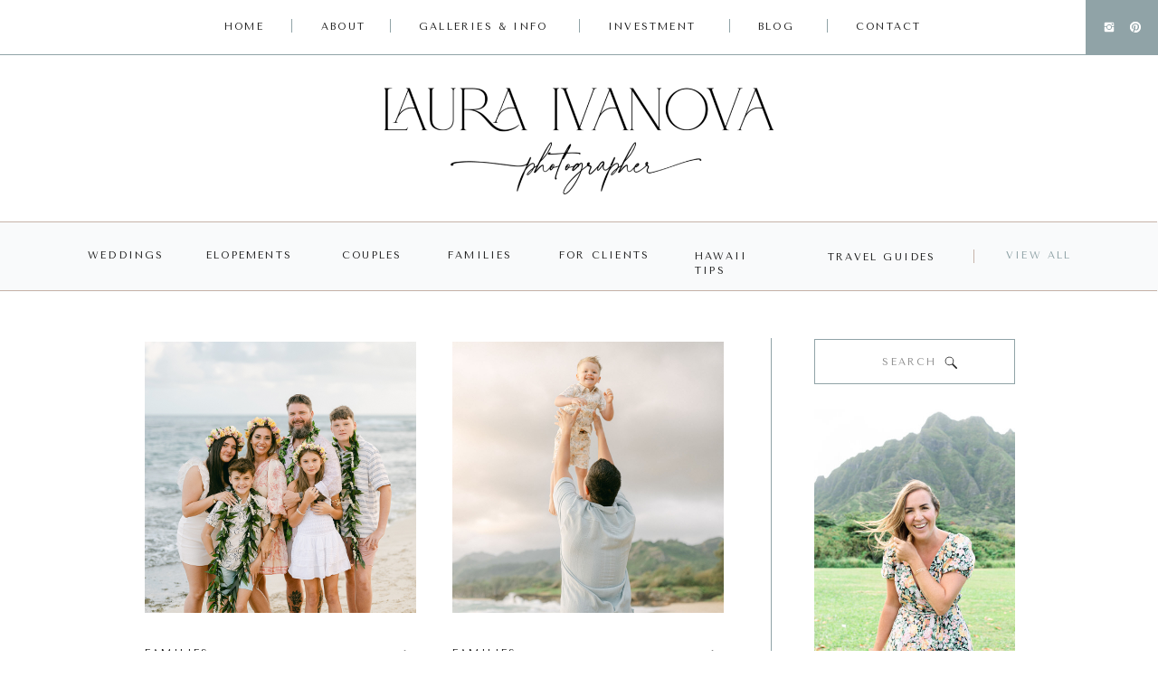

--- FILE ---
content_type: text/html; charset=UTF-8
request_url: https://lauraivanova.com/tag/sunrise-beach-session/
body_size: 22991
content:
<!DOCTYPE html>
<html lang="en-US" class="d">
<head>
<link rel="stylesheet" type="text/css" href="//lib.showit.co/engine/2.6.1/showit.css" />
<meta name='robots' content='index, follow, max-image-preview:large, max-snippet:-1, max-video-preview:-1' />

	<!-- This site is optimized with the Yoast SEO plugin v26.2 - https://yoast.com/wordpress/plugins/seo/ -->
	<title>sunrise beach session Archives - Laura Ivanova Photography | Oahu Wedding Photographer</title>
	<link rel="canonical" href="https://lauraivanova.com/tag/sunrise-beach-session/" />
	<meta property="og:locale" content="en_US" />
	<meta property="og:type" content="article" />
	<meta property="og:title" content="sunrise beach session Archives - Laura Ivanova Photography | Oahu Wedding Photographer" />
	<meta property="og:url" content="https://lauraivanova.com/tag/sunrise-beach-session/" />
	<meta property="og:site_name" content="Laura Ivanova Photography | Oahu Wedding Photographer" />
	<meta name="twitter:card" content="summary_large_image" />
	<script type="application/ld+json" class="yoast-schema-graph">{"@context":"https://schema.org","@graph":[{"@type":"CollectionPage","@id":"https://lauraivanova.com/tag/sunrise-beach-session/","url":"https://lauraivanova.com/tag/sunrise-beach-session/","name":"sunrise beach session Archives - Laura Ivanova Photography | Oahu Wedding Photographer","isPartOf":{"@id":"https://lauraivanova.com/#website"},"primaryImageOfPage":{"@id":"https://lauraivanova.com/tag/sunrise-beach-session/#primaryimage"},"image":{"@id":"https://lauraivanova.com/tag/sunrise-beach-session/#primaryimage"},"thumbnailUrl":"https://lauraivanova.com/wp-content/uploads/2025/07/papailoa_family_session_13.jpg","breadcrumb":{"@id":"https://lauraivanova.com/tag/sunrise-beach-session/#breadcrumb"},"inLanguage":"en-US"},{"@type":"ImageObject","inLanguage":"en-US","@id":"https://lauraivanova.com/tag/sunrise-beach-session/#primaryimage","url":"https://lauraivanova.com/wp-content/uploads/2025/07/papailoa_family_session_13.jpg","contentUrl":"https://lauraivanova.com/wp-content/uploads/2025/07/papailoa_family_session_13.jpg","width":1200,"height":900},{"@type":"BreadcrumbList","@id":"https://lauraivanova.com/tag/sunrise-beach-session/#breadcrumb","itemListElement":[{"@type":"ListItem","position":1,"name":"Home","item":"https://lauraivanova.com/"},{"@type":"ListItem","position":2,"name":"sunrise beach session"}]},{"@type":"WebSite","@id":"https://lauraivanova.com/#website","url":"https://lauraivanova.com/","name":"Laura Ivanova Photography","description":"Wedding, elopement, and portrait photographer based in Oahu, serving all of Hawaii","potentialAction":[{"@type":"SearchAction","target":{"@type":"EntryPoint","urlTemplate":"https://lauraivanova.com/?s={search_term_string}"},"query-input":{"@type":"PropertyValueSpecification","valueRequired":true,"valueName":"search_term_string"}}],"inLanguage":"en-US"}]}</script>
	<!-- / Yoast SEO plugin. -->


<link rel="alternate" type="application/rss+xml" title="Laura Ivanova Photography | Oahu Wedding Photographer &raquo; Feed" href="https://lauraivanova.com/feed/" />
<link rel="alternate" type="application/rss+xml" title="Laura Ivanova Photography | Oahu Wedding Photographer &raquo; Comments Feed" href="https://lauraivanova.com/comments/feed/" />
<link rel="alternate" type="application/rss+xml" title="Laura Ivanova Photography | Oahu Wedding Photographer &raquo; sunrise beach session Tag Feed" href="https://lauraivanova.com/tag/sunrise-beach-session/feed/" />
<script type="text/javascript">
/* <![CDATA[ */
window._wpemojiSettings = {"baseUrl":"https:\/\/s.w.org\/images\/core\/emoji\/16.0.1\/72x72\/","ext":".png","svgUrl":"https:\/\/s.w.org\/images\/core\/emoji\/16.0.1\/svg\/","svgExt":".svg","source":{"concatemoji":"https:\/\/lauraivanova.com\/wp-includes\/js\/wp-emoji-release.min.js?ver=6.8.3"}};
/*! This file is auto-generated */
!function(s,n){var o,i,e;function c(e){try{var t={supportTests:e,timestamp:(new Date).valueOf()};sessionStorage.setItem(o,JSON.stringify(t))}catch(e){}}function p(e,t,n){e.clearRect(0,0,e.canvas.width,e.canvas.height),e.fillText(t,0,0);var t=new Uint32Array(e.getImageData(0,0,e.canvas.width,e.canvas.height).data),a=(e.clearRect(0,0,e.canvas.width,e.canvas.height),e.fillText(n,0,0),new Uint32Array(e.getImageData(0,0,e.canvas.width,e.canvas.height).data));return t.every(function(e,t){return e===a[t]})}function u(e,t){e.clearRect(0,0,e.canvas.width,e.canvas.height),e.fillText(t,0,0);for(var n=e.getImageData(16,16,1,1),a=0;a<n.data.length;a++)if(0!==n.data[a])return!1;return!0}function f(e,t,n,a){switch(t){case"flag":return n(e,"\ud83c\udff3\ufe0f\u200d\u26a7\ufe0f","\ud83c\udff3\ufe0f\u200b\u26a7\ufe0f")?!1:!n(e,"\ud83c\udde8\ud83c\uddf6","\ud83c\udde8\u200b\ud83c\uddf6")&&!n(e,"\ud83c\udff4\udb40\udc67\udb40\udc62\udb40\udc65\udb40\udc6e\udb40\udc67\udb40\udc7f","\ud83c\udff4\u200b\udb40\udc67\u200b\udb40\udc62\u200b\udb40\udc65\u200b\udb40\udc6e\u200b\udb40\udc67\u200b\udb40\udc7f");case"emoji":return!a(e,"\ud83e\udedf")}return!1}function g(e,t,n,a){var r="undefined"!=typeof WorkerGlobalScope&&self instanceof WorkerGlobalScope?new OffscreenCanvas(300,150):s.createElement("canvas"),o=r.getContext("2d",{willReadFrequently:!0}),i=(o.textBaseline="top",o.font="600 32px Arial",{});return e.forEach(function(e){i[e]=t(o,e,n,a)}),i}function t(e){var t=s.createElement("script");t.src=e,t.defer=!0,s.head.appendChild(t)}"undefined"!=typeof Promise&&(o="wpEmojiSettingsSupports",i=["flag","emoji"],n.supports={everything:!0,everythingExceptFlag:!0},e=new Promise(function(e){s.addEventListener("DOMContentLoaded",e,{once:!0})}),new Promise(function(t){var n=function(){try{var e=JSON.parse(sessionStorage.getItem(o));if("object"==typeof e&&"number"==typeof e.timestamp&&(new Date).valueOf()<e.timestamp+604800&&"object"==typeof e.supportTests)return e.supportTests}catch(e){}return null}();if(!n){if("undefined"!=typeof Worker&&"undefined"!=typeof OffscreenCanvas&&"undefined"!=typeof URL&&URL.createObjectURL&&"undefined"!=typeof Blob)try{var e="postMessage("+g.toString()+"("+[JSON.stringify(i),f.toString(),p.toString(),u.toString()].join(",")+"));",a=new Blob([e],{type:"text/javascript"}),r=new Worker(URL.createObjectURL(a),{name:"wpTestEmojiSupports"});return void(r.onmessage=function(e){c(n=e.data),r.terminate(),t(n)})}catch(e){}c(n=g(i,f,p,u))}t(n)}).then(function(e){for(var t in e)n.supports[t]=e[t],n.supports.everything=n.supports.everything&&n.supports[t],"flag"!==t&&(n.supports.everythingExceptFlag=n.supports.everythingExceptFlag&&n.supports[t]);n.supports.everythingExceptFlag=n.supports.everythingExceptFlag&&!n.supports.flag,n.DOMReady=!1,n.readyCallback=function(){n.DOMReady=!0}}).then(function(){return e}).then(function(){var e;n.supports.everything||(n.readyCallback(),(e=n.source||{}).concatemoji?t(e.concatemoji):e.wpemoji&&e.twemoji&&(t(e.twemoji),t(e.wpemoji)))}))}((window,document),window._wpemojiSettings);
/* ]]> */
</script>
<link rel='stylesheet' id='sbi_styles-css' href='https://lauraivanova.com/wp-content/plugins/instagram-feed/css/sbi-styles.min.css?ver=6.9.1' type='text/css' media='all' />
<style id='wp-emoji-styles-inline-css' type='text/css'>

	img.wp-smiley, img.emoji {
		display: inline !important;
		border: none !important;
		box-shadow: none !important;
		height: 1em !important;
		width: 1em !important;
		margin: 0 0.07em !important;
		vertical-align: -0.1em !important;
		background: none !important;
		padding: 0 !important;
	}
</style>
<link rel='stylesheet' id='wp-block-library-css' href='https://lauraivanova.com/wp-includes/css/dist/block-library/style.min.css?ver=6.8.3' type='text/css' media='all' />
<style id='classic-theme-styles-inline-css' type='text/css'>
/*! This file is auto-generated */
.wp-block-button__link{color:#fff;background-color:#32373c;border-radius:9999px;box-shadow:none;text-decoration:none;padding:calc(.667em + 2px) calc(1.333em + 2px);font-size:1.125em}.wp-block-file__button{background:#32373c;color:#fff;text-decoration:none}
</style>
<style id='global-styles-inline-css' type='text/css'>
:root{--wp--preset--aspect-ratio--square: 1;--wp--preset--aspect-ratio--4-3: 4/3;--wp--preset--aspect-ratio--3-4: 3/4;--wp--preset--aspect-ratio--3-2: 3/2;--wp--preset--aspect-ratio--2-3: 2/3;--wp--preset--aspect-ratio--16-9: 16/9;--wp--preset--aspect-ratio--9-16: 9/16;--wp--preset--color--black: #000000;--wp--preset--color--cyan-bluish-gray: #abb8c3;--wp--preset--color--white: #ffffff;--wp--preset--color--pale-pink: #f78da7;--wp--preset--color--vivid-red: #cf2e2e;--wp--preset--color--luminous-vivid-orange: #ff6900;--wp--preset--color--luminous-vivid-amber: #fcb900;--wp--preset--color--light-green-cyan: #7bdcb5;--wp--preset--color--vivid-green-cyan: #00d084;--wp--preset--color--pale-cyan-blue: #8ed1fc;--wp--preset--color--vivid-cyan-blue: #0693e3;--wp--preset--color--vivid-purple: #9b51e0;--wp--preset--gradient--vivid-cyan-blue-to-vivid-purple: linear-gradient(135deg,rgba(6,147,227,1) 0%,rgb(155,81,224) 100%);--wp--preset--gradient--light-green-cyan-to-vivid-green-cyan: linear-gradient(135deg,rgb(122,220,180) 0%,rgb(0,208,130) 100%);--wp--preset--gradient--luminous-vivid-amber-to-luminous-vivid-orange: linear-gradient(135deg,rgba(252,185,0,1) 0%,rgba(255,105,0,1) 100%);--wp--preset--gradient--luminous-vivid-orange-to-vivid-red: linear-gradient(135deg,rgba(255,105,0,1) 0%,rgb(207,46,46) 100%);--wp--preset--gradient--very-light-gray-to-cyan-bluish-gray: linear-gradient(135deg,rgb(238,238,238) 0%,rgb(169,184,195) 100%);--wp--preset--gradient--cool-to-warm-spectrum: linear-gradient(135deg,rgb(74,234,220) 0%,rgb(151,120,209) 20%,rgb(207,42,186) 40%,rgb(238,44,130) 60%,rgb(251,105,98) 80%,rgb(254,248,76) 100%);--wp--preset--gradient--blush-light-purple: linear-gradient(135deg,rgb(255,206,236) 0%,rgb(152,150,240) 100%);--wp--preset--gradient--blush-bordeaux: linear-gradient(135deg,rgb(254,205,165) 0%,rgb(254,45,45) 50%,rgb(107,0,62) 100%);--wp--preset--gradient--luminous-dusk: linear-gradient(135deg,rgb(255,203,112) 0%,rgb(199,81,192) 50%,rgb(65,88,208) 100%);--wp--preset--gradient--pale-ocean: linear-gradient(135deg,rgb(255,245,203) 0%,rgb(182,227,212) 50%,rgb(51,167,181) 100%);--wp--preset--gradient--electric-grass: linear-gradient(135deg,rgb(202,248,128) 0%,rgb(113,206,126) 100%);--wp--preset--gradient--midnight: linear-gradient(135deg,rgb(2,3,129) 0%,rgb(40,116,252) 100%);--wp--preset--font-size--small: 13px;--wp--preset--font-size--medium: 20px;--wp--preset--font-size--large: 36px;--wp--preset--font-size--x-large: 42px;--wp--preset--spacing--20: 0.44rem;--wp--preset--spacing--30: 0.67rem;--wp--preset--spacing--40: 1rem;--wp--preset--spacing--50: 1.5rem;--wp--preset--spacing--60: 2.25rem;--wp--preset--spacing--70: 3.38rem;--wp--preset--spacing--80: 5.06rem;--wp--preset--shadow--natural: 6px 6px 9px rgba(0, 0, 0, 0.2);--wp--preset--shadow--deep: 12px 12px 50px rgba(0, 0, 0, 0.4);--wp--preset--shadow--sharp: 6px 6px 0px rgba(0, 0, 0, 0.2);--wp--preset--shadow--outlined: 6px 6px 0px -3px rgba(255, 255, 255, 1), 6px 6px rgba(0, 0, 0, 1);--wp--preset--shadow--crisp: 6px 6px 0px rgba(0, 0, 0, 1);}:where(.is-layout-flex){gap: 0.5em;}:where(.is-layout-grid){gap: 0.5em;}body .is-layout-flex{display: flex;}.is-layout-flex{flex-wrap: wrap;align-items: center;}.is-layout-flex > :is(*, div){margin: 0;}body .is-layout-grid{display: grid;}.is-layout-grid > :is(*, div){margin: 0;}:where(.wp-block-columns.is-layout-flex){gap: 2em;}:where(.wp-block-columns.is-layout-grid){gap: 2em;}:where(.wp-block-post-template.is-layout-flex){gap: 1.25em;}:where(.wp-block-post-template.is-layout-grid){gap: 1.25em;}.has-black-color{color: var(--wp--preset--color--black) !important;}.has-cyan-bluish-gray-color{color: var(--wp--preset--color--cyan-bluish-gray) !important;}.has-white-color{color: var(--wp--preset--color--white) !important;}.has-pale-pink-color{color: var(--wp--preset--color--pale-pink) !important;}.has-vivid-red-color{color: var(--wp--preset--color--vivid-red) !important;}.has-luminous-vivid-orange-color{color: var(--wp--preset--color--luminous-vivid-orange) !important;}.has-luminous-vivid-amber-color{color: var(--wp--preset--color--luminous-vivid-amber) !important;}.has-light-green-cyan-color{color: var(--wp--preset--color--light-green-cyan) !important;}.has-vivid-green-cyan-color{color: var(--wp--preset--color--vivid-green-cyan) !important;}.has-pale-cyan-blue-color{color: var(--wp--preset--color--pale-cyan-blue) !important;}.has-vivid-cyan-blue-color{color: var(--wp--preset--color--vivid-cyan-blue) !important;}.has-vivid-purple-color{color: var(--wp--preset--color--vivid-purple) !important;}.has-black-background-color{background-color: var(--wp--preset--color--black) !important;}.has-cyan-bluish-gray-background-color{background-color: var(--wp--preset--color--cyan-bluish-gray) !important;}.has-white-background-color{background-color: var(--wp--preset--color--white) !important;}.has-pale-pink-background-color{background-color: var(--wp--preset--color--pale-pink) !important;}.has-vivid-red-background-color{background-color: var(--wp--preset--color--vivid-red) !important;}.has-luminous-vivid-orange-background-color{background-color: var(--wp--preset--color--luminous-vivid-orange) !important;}.has-luminous-vivid-amber-background-color{background-color: var(--wp--preset--color--luminous-vivid-amber) !important;}.has-light-green-cyan-background-color{background-color: var(--wp--preset--color--light-green-cyan) !important;}.has-vivid-green-cyan-background-color{background-color: var(--wp--preset--color--vivid-green-cyan) !important;}.has-pale-cyan-blue-background-color{background-color: var(--wp--preset--color--pale-cyan-blue) !important;}.has-vivid-cyan-blue-background-color{background-color: var(--wp--preset--color--vivid-cyan-blue) !important;}.has-vivid-purple-background-color{background-color: var(--wp--preset--color--vivid-purple) !important;}.has-black-border-color{border-color: var(--wp--preset--color--black) !important;}.has-cyan-bluish-gray-border-color{border-color: var(--wp--preset--color--cyan-bluish-gray) !important;}.has-white-border-color{border-color: var(--wp--preset--color--white) !important;}.has-pale-pink-border-color{border-color: var(--wp--preset--color--pale-pink) !important;}.has-vivid-red-border-color{border-color: var(--wp--preset--color--vivid-red) !important;}.has-luminous-vivid-orange-border-color{border-color: var(--wp--preset--color--luminous-vivid-orange) !important;}.has-luminous-vivid-amber-border-color{border-color: var(--wp--preset--color--luminous-vivid-amber) !important;}.has-light-green-cyan-border-color{border-color: var(--wp--preset--color--light-green-cyan) !important;}.has-vivid-green-cyan-border-color{border-color: var(--wp--preset--color--vivid-green-cyan) !important;}.has-pale-cyan-blue-border-color{border-color: var(--wp--preset--color--pale-cyan-blue) !important;}.has-vivid-cyan-blue-border-color{border-color: var(--wp--preset--color--vivid-cyan-blue) !important;}.has-vivid-purple-border-color{border-color: var(--wp--preset--color--vivid-purple) !important;}.has-vivid-cyan-blue-to-vivid-purple-gradient-background{background: var(--wp--preset--gradient--vivid-cyan-blue-to-vivid-purple) !important;}.has-light-green-cyan-to-vivid-green-cyan-gradient-background{background: var(--wp--preset--gradient--light-green-cyan-to-vivid-green-cyan) !important;}.has-luminous-vivid-amber-to-luminous-vivid-orange-gradient-background{background: var(--wp--preset--gradient--luminous-vivid-amber-to-luminous-vivid-orange) !important;}.has-luminous-vivid-orange-to-vivid-red-gradient-background{background: var(--wp--preset--gradient--luminous-vivid-orange-to-vivid-red) !important;}.has-very-light-gray-to-cyan-bluish-gray-gradient-background{background: var(--wp--preset--gradient--very-light-gray-to-cyan-bluish-gray) !important;}.has-cool-to-warm-spectrum-gradient-background{background: var(--wp--preset--gradient--cool-to-warm-spectrum) !important;}.has-blush-light-purple-gradient-background{background: var(--wp--preset--gradient--blush-light-purple) !important;}.has-blush-bordeaux-gradient-background{background: var(--wp--preset--gradient--blush-bordeaux) !important;}.has-luminous-dusk-gradient-background{background: var(--wp--preset--gradient--luminous-dusk) !important;}.has-pale-ocean-gradient-background{background: var(--wp--preset--gradient--pale-ocean) !important;}.has-electric-grass-gradient-background{background: var(--wp--preset--gradient--electric-grass) !important;}.has-midnight-gradient-background{background: var(--wp--preset--gradient--midnight) !important;}.has-small-font-size{font-size: var(--wp--preset--font-size--small) !important;}.has-medium-font-size{font-size: var(--wp--preset--font-size--medium) !important;}.has-large-font-size{font-size: var(--wp--preset--font-size--large) !important;}.has-x-large-font-size{font-size: var(--wp--preset--font-size--x-large) !important;}
:where(.wp-block-post-template.is-layout-flex){gap: 1.25em;}:where(.wp-block-post-template.is-layout-grid){gap: 1.25em;}
:where(.wp-block-columns.is-layout-flex){gap: 2em;}:where(.wp-block-columns.is-layout-grid){gap: 2em;}
:root :where(.wp-block-pullquote){font-size: 1.5em;line-height: 1.6;}
</style>
<link rel='stylesheet' id='map-points-plugin-plugin-styles-css' href='https://lauraivanova.com/wp-content/plugins/zoerooney-maps-plugin-7eb7130624b3/public/assets/css/public.css?ver=1.0.0' type='text/css' media='all' />
<link rel='stylesheet' id='pub-style-css' href='https://lauraivanova.com/wp-content/themes/showit/pubs/ii_o6tt5r0iaynkj31lfdg/20250924084427Snk23g5/assets/pub.css?ver=1758703488' type='text/css' media='all' />
<link rel='stylesheet' id='lgc-unsemantic-grid-responsive-tablet-css' href='https://lauraivanova.com/wp-content/plugins/lightweight-grid-columns/css/unsemantic-grid-responsive-tablet.css?ver=1.0' type='text/css' media='all' />
<script type="text/javascript" src="https://lauraivanova.com/wp-includes/js/jquery/jquery.min.js?ver=3.7.1" id="jquery-core-js"></script>
<script type="text/javascript" id="jquery-core-js-after">
/* <![CDATA[ */
$ = jQuery;
/* ]]> */
</script>
<script type="text/javascript" src="https://lauraivanova.com/wp-includes/js/jquery/jquery-migrate.min.js?ver=3.4.1" id="jquery-migrate-js"></script>
<script type="text/javascript" src="https://lauraivanova.com/wp-content/plugins/zoerooney-maps-plugin-7eb7130624b3/public/assets/js/public.js?ver=1.0.0" id="map-points-plugin-plugin-script-js"></script>
<script type="text/javascript" src="https://lauraivanova.com/wp-content/themes/showit/pubs/ii_o6tt5r0iaynkj31lfdg/20250924084427Snk23g5/assets/pub.js?ver=1758703488" id="pub-script-js"></script>
<link rel="https://api.w.org/" href="https://lauraivanova.com/wp-json/" /><link rel="alternate" title="JSON" type="application/json" href="https://lauraivanova.com/wp-json/wp/v2/tags/845" /><link rel="EditURI" type="application/rsd+xml" title="RSD" href="https://lauraivanova.com/xmlrpc.php?rsd" />
		<!--[if lt IE 9]>
			<link rel="stylesheet" href="https://lauraivanova.com/wp-content/plugins/lightweight-grid-columns/css/ie.min.css" />
		<![endif]-->
	<script type="text/javascript">
	window._wp_rp_static_base_url = 'https://wprp.sovrn.com/static/';
	window._wp_rp_wp_ajax_url = "https://lauraivanova.com/wp-admin/admin-ajax.php";
	window._wp_rp_plugin_version = '3.6.4';
	window._wp_rp_post_id = '37481';
	window._wp_rp_num_rel_posts = '5';
	window._wp_rp_thumbnails = true;
	window._wp_rp_post_title = 'North+Shore+Sunrise+Session';
	window._wp_rp_post_tags = ['hawaii+beach+family+session', 'family+session', 'sunrise+beach+session', 'sunrise', 'papa%27iloa+beach', 'papa%27iloa', 'oahu+family+photographer', 'oahu', 'north+shore+oahu', 'north+shore', 'lulu%27s+lei+and+bouquets', 'lei', 'hawaii+family+photography', 'families', 'golden', 'sunset', 'teen', 'ocean', 'famili', 'color', 'photograph', 'beach', 'pastel', 'north', 'shore', 'laura', 'oahu', 'hawaii', 'sunris'];
	window._wp_rp_promoted_content = true;
</script>
<link rel="stylesheet" href="https://lauraivanova.com/wp-content/plugins/wordpress-23-related-posts-plugin/static/themes/vertical-m.css?version=3.6.4" />
<link rel="icon" href="https://lauraivanova.com/wp-content/uploads/2019/06/cropped-L-1-32x32.png" sizes="32x32" />
<link rel="icon" href="https://lauraivanova.com/wp-content/uploads/2019/06/cropped-L-1-192x192.png" sizes="192x192" />
<link rel="apple-touch-icon" href="https://lauraivanova.com/wp-content/uploads/2019/06/cropped-L-1-180x180.png" />
<meta name="msapplication-TileImage" content="https://lauraivanova.com/wp-content/uploads/2019/06/cropped-L-1-270x270.png" />

<meta charset="UTF-8" />
<meta name="viewport" content="width=device-width, initial-scale=1" />
<link rel="icon" type="image/png" href="//static.showit.co/200/ZN7jE_8SQeGAnFugd5P6MQ/157637/favicon.png" />
<link rel="preconnect" href="https://static.showit.co" />

<link rel="preconnect" href="https://fonts.googleapis.com">
<link rel="preconnect" href="https://fonts.gstatic.com" crossorigin>
<link href="https://fonts.googleapis.com/css?family=Tenor+Sans:regular|Cormorant+Garamond:300italic|Alegreya+Sans:300|Antic+Didone:regular" rel="stylesheet" type="text/css"/>
<script id="init_data" type="application/json">
{"mobile":{"w":320,"bgMediaType":"none","bgFillType":"color","bgColor":"colors-7"},"desktop":{"w":1200,"bgColor":"colors-7","bgMediaType":"none","bgFillType":"color"},"sid":"ii_o6tt5r0iaynkj31lfdg","break":768,"assetURL":"//static.showit.co","contactFormId":"157637/286612","cfAction":"aHR0cHM6Ly9jbGllbnRzZXJ2aWNlLnNob3dpdC5jby9jb250YWN0Zm9ybQ==","sgAction":"aHR0cHM6Ly9jbGllbnRzZXJ2aWNlLnNob3dpdC5jby9zb2NpYWxncmlk","blockData":[{"slug":"navigation","visible":"a","states":[{"d":{"bgFillType":"color","bgColor":"#000000:0","bgMediaType":"none"},"m":{"bgFillType":"color","bgColor":"#000000:0","bgMediaType":"none"},"slug":"view-1"},{"d":{"bgFillType":"color","bgColor":"#000000:0","bgMediaType":"none"},"m":{"bgFillType":"color","bgColor":"#000000:0","bgMediaType":"none"},"slug":"view-2-dropdown"}],"d":{"h":60,"w":1200,"locking":{"side":"st"},"bgFillType":"color","bgColor":"colors-7","bgMediaType":"none"},"m":{"h":50,"w":320,"locking":{"side":"st"},"bgFillType":"color","bgColor":"colors-7","bgMediaType":"none"},"stateTrans":[{},{}]},{"slug":"trigger","visible":"a","states":[],"d":{"h":2,"w":1200,"bgFillType":"color","bgColor":"colors-7","bgMediaType":"none"},"m":{"h":1,"w":320,"bgFillType":"color","bgColor":"colors-7","bgMediaType":"none"},"ps":[{"trigger":"offscreen","type":"change","block":"navigation","state":"0"}]},{"slug":"logo","visible":"a","states":[],"d":{"h":183,"w":1200,"bgFillType":"color","bgColor":"#FFFFFF","bgMediaType":"none"},"m":{"h":125,"w":320,"bgFillType":"color","bgColor":"#FFFFFF","bgMediaType":"none"}},{"slug":"category","visible":"a","states":[],"d":{"h":78,"w":1200,"locking":{},"bgFillType":"color","bgColor":"colors-6","bgMediaType":"none"},"m":{"h":290,"w":320,"bgFillType":"color","bgColor":"colors-7","bgMediaType":"none"}},{"slug":"sidebar","visible":"d","states":[],"d":{"h":1,"w":1200,"bgFillType":"color","bgColor":"colors-7","bgMediaType":"none"},"m":{"h":1162,"w":320,"bgFillType":"color","bgColor":"colors-6","bgMediaType":"none"}},{"slug":"post-layout","visible":"a","states":[{"d":{"bgFillType":"color","bgColor":"#000000:0","bgMediaType":"none"},"m":{"bgFillType":"color","bgColor":"#000000:0","bgMediaType":"none"},"slug":"view-1"},{"d":{"bgFillType":"color","bgColor":"#000000:0","bgMediaType":"none"},"m":{"bgFillType":"color","bgColor":"#000000:0","bgMediaType":"none"},"slug":"view-2"},{"d":{"bgFillType":"color","bgColor":"#000000:0","bgMediaType":"none"},"m":{"bgFillType":"color","bgColor":"#000000:0","bgMediaType":"none"},"slug":"view-3"},{"d":{"bgFillType":"color","bgColor":"#000000:0","bgMediaType":"none"},"m":{"bgFillType":"color","bgColor":"#000000:0","bgMediaType":"none"},"slug":"view-4"}],"d":{"h":1420,"w":1200,"nature":"dH","bgFillType":"color","bgColor":"colors-7","bgMediaType":"none"},"m":{"h":2320,"w":320,"nature":"dH","bgFillType":"color","bgColor":"colors-7","bgMediaType":"none"},"stateTrans":[{},{},{},{}]},{"slug":"pagination","visible":"a","states":[],"d":{"h":140,"w":1200,"nature":"dH","bgFillType":"color","bgColor":"colors-7","bgMediaType":"none"},"m":{"h":75,"w":320,"nature":"dH","bgFillType":"color","bgColor":"colors-7","bgMediaType":"none"}},{"slug":"mailing-list-inline-opt-in","visible":"a","states":[],"d":{"h":250,"w":1200,"bgFillType":"color","bgColor":"colors-5","bgMediaType":"none"},"m":{"h":580,"w":320,"bgFillType":"color","bgColor":"colors-5","bgMediaType":"none"}},{"slug":"footer","visible":"a","states":[],"d":{"h":650,"w":1200,"bgFillType":"color","bgColor":"colors-2:45","bgMediaType":"none"},"m":{"h":594,"w":320,"bgFillType":"color","bgColor":"colors-2","bgMediaType":"none"}},{"slug":"mobile-navigation","visible":"m","states":[{"d":{"bgFillType":"color","bgColor":"#000000:0","bgMediaType":"none"},"m":{"bgFillType":"color","bgColor":"#000000:0","bgMediaType":"none"},"slug":"view-1"}],"d":{"h":400,"w":1200,"bgFillType":"color","bgColor":"colors-7","bgMediaType":"none"},"m":{"h":580,"w":320,"locking":{"side":"t"},"nature":"wH","bgFillType":"color","bgColor":"colors-7","bgMediaType":"none"},"stateTrans":[{}]}],"elementData":[{"type":"simple","visible":"a","id":"navigation_view-1_0","blockId":"navigation","m":{"x":258,"y":0,"w":70,"h":50,"a":0},"d":{"x":1120,"y":0,"w":82,"h":60,"a":0,"lockH":"r"}},{"type":"simple","visible":"a","id":"navigation_view-1_1","blockId":"navigation","m":{"x":0,"y":50,"w":320,"h":1,"a":0},"d":{"x":0,"y":60,"w":1200,"h":1,"a":0,"lockH":"s"}},{"type":"icon","visible":"a","id":"navigation_view-1_2","blockId":"navigation","m":{"x":293,"y":18,"w":12,"h":12,"a":0},"d":{"x":1168,"y":23,"w":14,"h":14,"a":0,"lockH":"r"}},{"type":"icon","visible":"a","id":"navigation_view-1_3","blockId":"navigation","m":{"x":273,"y":18,"w":12,"h":12,"a":0},"d":{"x":1139,"y":23,"w":14,"h":14,"a":0,"lockH":"r"}},{"type":"text","visible":"d","id":"navigation_view-1_4","blockId":"navigation","m":{"x":177,"y":376,"w":76,"h":17,"a":0},"d":{"x":906,"y":22,"w":67,"h":19,"a":0}},{"type":"simple","visible":"d","id":"navigation_view-1_5","blockId":"navigation","m":{"x":48,"y":30,"w":224,"h":140,"a":0},"d":{"x":874,"y":21,"w":1,"h":15,"a":0}},{"type":"text","visible":"d","id":"navigation_view-1_6","blockId":"navigation","m":{"x":179,"y":324,"w":73,"h":16,"a":0},"d":{"x":798,"y":22,"w":44,"h":20,"a":0}},{"type":"simple","visible":"d","id":"navigation_view-1_7","blockId":"navigation","m":{"x":48,"y":30,"w":224,"h":140,"a":0},"d":{"x":766,"y":21,"w":1,"h":15,"a":0}},{"type":"text","visible":"d","id":"navigation_view-1_8","blockId":"navigation","m":{"x":61,"y":273,"w":80,"h":17,"a":0},"d":{"x":632,"y":22,"w":103,"h":19,"a":0}},{"type":"simple","visible":"d","id":"navigation_view-1_9","blockId":"navigation","m":{"x":45,"y":251,"w":230,"h":1,"a":0},"d":{"x":600,"y":21,"w":1,"h":15,"a":0}},{"type":"text","visible":"d","id":"navigation_view-1_10","blockId":"navigation","m":{"x":61,"y":273,"w":80,"h":17,"a":0},"d":{"x":423,"y":22,"w":145,"h":20,"a":0}},{"type":"simple","visible":"d","id":"navigation_view-1_11","blockId":"navigation","m":{"x":45,"y":251,"w":230,"h":1,"a":0},"d":{"x":391,"y":21,"w":1,"h":15,"a":0}},{"type":"text","visible":"d","id":"navigation_view-1_12","blockId":"navigation","m":{"x":187,"y":222,"w":57,"h":17,"a":0},"d":{"x":315,"y":22,"w":45,"h":19,"a":0}},{"type":"simple","visible":"d","id":"navigation_view-1_13","blockId":"navigation","m":{"x":160,"y":204,"w":1,"h":207,"a":0},"d":{"x":282,"y":21,"w":1,"h":15,"a":0}},{"type":"text","visible":"d","id":"navigation_view-1_14","blockId":"navigation","m":{"x":77,"y":222,"w":48,"h":17,"a":0},"d":{"x":208,"y":22,"w":43,"h":19,"a":0}},{"type":"icon","visible":"m","id":"navigation_view-1_15","blockId":"navigation","m":{"x":12,"y":6,"w":41,"h":38,"a":0},"d":{"x":547,"y":44,"w":100,"h":100,"a":0},"pc":[{"type":"show","block":"mobile-navigation"}]},{"type":"simple","visible":"a","id":"navigation_view-2-dropdown_0","blockId":"navigation","m":{"x":258,"y":0,"w":70,"h":50,"a":0},"d":{"x":1120,"y":0,"w":82,"h":60,"a":0,"lockH":"r"}},{"type":"simple","visible":"a","id":"navigation_view-2-dropdown_1","blockId":"navigation","m":{"x":0,"y":50,"w":320,"h":1,"a":0},"d":{"x":0,"y":60,"w":1200,"h":1,"a":0,"lockH":"s"}},{"type":"icon","visible":"a","id":"navigation_view-2-dropdown_2","blockId":"navigation","m":{"x":293,"y":18,"w":12,"h":12,"a":0},"d":{"x":1168,"y":23,"w":12,"h":12,"a":0,"lockH":"r"}},{"type":"icon","visible":"a","id":"navigation_view-2-dropdown_3","blockId":"navigation","m":{"x":273,"y":18,"w":12,"h":12,"a":0},"d":{"x":1139,"y":23,"w":12,"h":12,"a":0,"lockH":"r"}},{"type":"simple","visible":"a","id":"navigation_view-2-dropdown_4","blockId":"navigation","m":{"x":-1,"y":51,"w":320,"h":520,"a":0},"d":{"x":395,"y":51,"w":204,"h":174,"a":0}},{"type":"text","visible":"a","id":"navigation_view-2-dropdown_5","blockId":"navigation","m":{"x":177,"y":376,"w":76,"h":17,"a":0},"d":{"x":906,"y":22,"w":67,"h":19,"a":0}},{"type":"simple","visible":"d","id":"navigation_view-2-dropdown_6","blockId":"navigation","m":{"x":8,"y":60,"w":8,"h":44,"a":0},"d":{"x":874,"y":21,"w":1,"h":15,"a":0}},{"type":"text","visible":"a","id":"navigation_view-2-dropdown_7","blockId":"navigation","m":{"x":179,"y":324,"w":73,"h":16,"a":0},"d":{"x":798,"y":22,"w":44,"h":20,"a":0}},{"type":"simple","visible":"d","id":"navigation_view-2-dropdown_8","blockId":"navigation","m":{"x":10,"y":59,"w":9,"h":46,"a":0},"d":{"x":766,"y":21,"w":1,"h":15,"a":0}},{"type":"text","visible":"a","id":"navigation_view-2-dropdown_9","blockId":"navigation","m":{"x":61,"y":273,"w":80,"h":17,"a":0},"d":{"x":632,"y":22,"w":103,"h":19,"a":0}},{"type":"simple","visible":"d","id":"navigation_view-2-dropdown_10","blockId":"navigation","m":{"x":-5,"y":81,"w":40,"h":1,"a":270},"d":{"x":600,"y":21,"w":1,"h":15,"a":0}},{"type":"text","visible":"a","id":"navigation_view-2-dropdown_11","blockId":"navigation","m":{"x":61,"y":273,"w":80,"h":17,"a":0},"d":{"x":423,"y":22,"w":145,"h":20,"a":0}},{"type":"simple","visible":"d","id":"navigation_view-2-dropdown_12","blockId":"navigation","m":{"x":-8,"y":83,"w":37,"h":1,"a":-90},"d":{"x":391,"y":21,"w":1,"h":15,"a":0}},{"type":"text","visible":"a","id":"navigation_view-2-dropdown_13","blockId":"navigation","m":{"x":137,"y":182,"w":57,"h":17,"a":0},"d":{"x":315,"y":22,"w":45,"h":19,"a":0}},{"type":"simple","visible":"d","id":"navigation_view-2-dropdown_14","blockId":"navigation","m":{"x":10,"y":58,"w":1,"h":39,"a":0},"d":{"x":282,"y":21,"w":1,"h":15,"a":0}},{"type":"text","visible":"a","id":"navigation_view-2-dropdown_15","blockId":"navigation","m":{"x":137,"y":142,"w":48,"h":17,"a":0},"d":{"x":208,"y":22,"w":43,"h":19,"a":0}},{"type":"icon","visible":"m","id":"navigation_view-2-dropdown_16","blockId":"navigation","m":{"x":12,"y":6,"w":41,"h":38,"a":0},"d":{"x":547,"y":44,"w":100,"h":100,"a":0},"pc":[{"type":"show","block":"mobile-navigation"}]},{"type":"text","visible":"a","id":"navigation_view-2-dropdown_17","blockId":"navigation","m":{"x":61,"y":273,"w":80,"h":17,"a":0},"d":{"x":423,"y":74,"w":145,"h":20,"a":0}},{"type":"text","visible":"a","id":"navigation_view-2-dropdown_18","blockId":"navigation","m":{"x":61,"y":273,"w":80,"h":17,"a":0},"d":{"x":423,"y":104,"w":145,"h":20,"a":0}},{"type":"text","visible":"a","id":"navigation_view-2-dropdown_19","blockId":"navigation","m":{"x":61,"y":273,"w":80,"h":17,"a":0},"d":{"x":423,"y":134,"w":145,"h":20,"a":0}},{"type":"text","visible":"a","id":"navigation_view-2-dropdown_20","blockId":"navigation","m":{"x":61,"y":273,"w":80,"h":17,"a":0},"d":{"x":423,"y":164,"w":145,"h":20,"a":0}},{"type":"text","visible":"a","id":"navigation_view-2-dropdown_21","blockId":"navigation","m":{"x":61,"y":273,"w":80,"h":17,"a":0},"d":{"x":423,"y":194,"w":145,"h":20,"a":0}},{"type":"graphic","visible":"a","id":"logo_0","blockId":"logo","m":{"x":36,"y":28,"w":244,"h":68,"a":0},"d":{"x":385,"y":33,"w":430,"h":120,"a":0},"c":{"key":"YxWcSawFTUaDOzxpbVi7UQ/157637/2024logo.png","aspect_ratio":3.59712}},{"type":"simple","visible":"a","id":"category_0","blockId":"category","m":{"x":0,"y":271,"w":320,"h":1,"a":0},"d":{"x":-1,"y":76,"w":1200,"h":1,"a":0,"lockH":"s"}},{"type":"text","visible":"a","id":"category_1","blockId":"category","m":{"x":123,"y":236,"w":74,"h":15,"a":0},"d":{"x":1072,"y":30,"w":79,"h":16,"a":0}},{"type":"simple","visible":"d","id":"category_2","blockId":"category","m":{"x":160,"y":39,"w":1,"h":53,"a":0},"d":{"x":1036,"y":31,"w":1,"h":15,"a":0}},{"type":"text","visible":"a","id":"category_3","blockId":"category","m":{"x":104,"y":174,"w":112,"h":15,"a":0},"d":{"x":578,"y":30,"w":102,"h":16,"a":0}},{"type":"text","visible":"a","id":"category_4","blockId":"category","m":{"x":104,"y":205,"w":112,"h":15,"a":0},"d":{"x":875,"y":32,"w":120,"h":16,"a":0}},{"type":"text","visible":"a","id":"category_5","blockId":"category","m":{"x":104,"y":113,"w":112,"h":15,"a":0},"d":{"x":455,"y":30,"w":74,"h":16,"a":0}},{"type":"text","visible":"a","id":"category_6","blockId":"category","m":{"x":104,"y":82,"w":112,"h":15,"a":0},"d":{"x":338,"y":30,"w":68,"h":16,"a":0}},{"type":"text","visible":"a","id":"category_7","blockId":"category","m":{"x":104,"y":51,"w":112,"h":15,"a":0},"d":{"x":188,"y":30,"w":102,"h":16,"a":0}},{"type":"text","visible":"a","id":"category_8","blockId":"category","m":{"x":104,"y":20,"w":112,"h":15,"a":0},"d":{"x":57,"y":30,"w":82,"h":16,"a":0}},{"type":"simple","visible":"a","id":"category_9","blockId":"category","m":{"x":0,"y":0,"w":320,"h":1,"a":0},"d":{"x":-1,"y":0,"w":1200,"h":1,"a":0,"lockH":"s"}},{"type":"text","visible":"a","id":"category_10","blockId":"category","m":{"x":104,"y":143,"w":112,"h":15,"a":0},"d":{"x":728,"y":31,"w":98,"h":16,"a":0}},{"type":"graphic","visible":"a","id":"sidebar_0","blockId":"sidebar","m":{"x":45,"y":964,"w":230,"h":163,"a":0,"o":100},"d":{"x":860,"y":1140,"w":222,"h":222,"a":0,"gs":{"s":50}},"c":{"key":"5lwsp6tLRwWiBv92_jwp4w/157637/bn015.jpg","aspect_ratio":0.75}},{"type":"simple","visible":"a","id":"sidebar_1","blockId":"sidebar","m":{"x":69,"y":986,"w":182,"h":119,"a":0},"d":{"x":891,"y":1171,"w":160,"h":160,"a":0}},{"type":"icon","visible":"a","id":"sidebar_2","blockId":"sidebar","m":{"x":135,"y":1068,"w":50,"h":25,"a":0},"d":{"x":948,"y":1292,"w":49,"h":24,"a":0}},{"type":"text","visible":"a","id":"sidebar_3","blockId":"sidebar","m":{"x":87,"y":1005,"w":147,"h":59,"a":0},"d":{"x":916,"y":1203,"w":110,"h":77,"a":0}},{"type":"simple","visible":"a","id":"sidebar_4","blockId":"sidebar","m":{"x":45,"y":935,"w":230,"h":1,"a":0},"d":{"x":862,"y":1104,"w":220,"h":1,"a":0}},{"type":"icon","visible":"a","id":"sidebar_5","blockId":"sidebar","m":{"x":155,"y":881,"w":50,"h":25,"a":0},"d":{"x":982,"y":1047,"w":49,"h":24,"a":0}},{"type":"text","visible":"a","id":"sidebar_6","blockId":"sidebar","m":{"x":151,"y":785,"w":127,"h":94,"a":0},"d":{"x":977,"y":927,"w":108,"h":111,"a":0}},{"type":"graphic","visible":"a","id":"sidebar_7","blockId":"sidebar","m":{"x":49,"y":783,"w":87,"h":117,"a":0},"d":{"x":862,"y":928,"w":101,"h":136,"a":0},"c":{"key":"VbTTMB6QQiKMi83lwl-egw/157637/capri_wedding_12_zps68cb6a79-1.jpg","aspect_ratio":0.7}},{"type":"graphic","visible":"a","id":"sidebar_8","blockId":"sidebar","m":{"x":191,"y":649,"w":87,"h":117,"a":0},"d":{"x":977,"y":769,"w":101,"h":136,"a":0},"c":{"key":"LICMEi1-Qpy-2W6ZAQuS6g/157637/bn034.jpg","aspect_ratio":0.75}},{"type":"icon","visible":"a","id":"sidebar_9","blockId":"sidebar","m":{"x":123,"y":747,"w":50,"h":25,"a":180},"d":{"x":913,"y":888,"w":49,"h":24,"a":180}},{"type":"text","visible":"a","id":"sidebar_10","blockId":"sidebar","m":{"x":49,"y":651,"w":124,"h":94,"a":0},"d":{"x":860,"y":768,"w":104,"h":111,"a":0}},{"type":"icon","visible":"a","id":"sidebar_11","blockId":"sidebar","m":{"x":155,"y":612,"w":50,"h":25,"a":0},"d":{"x":982,"y":726,"w":49,"h":24,"a":0}},{"type":"text","visible":"a","id":"sidebar_12","blockId":"sidebar","m":{"x":151,"y":516,"w":124,"h":94,"a":0},"d":{"x":977,"y":606,"w":85,"h":111,"a":0}},{"type":"graphic","visible":"a","id":"sidebar_13","blockId":"sidebar","m":{"x":49,"y":514,"w":87,"h":117,"a":0},"d":{"x":862,"y":607,"w":101,"h":136,"a":0},"c":{"key":"7ofoiOhHSvy828ECIDFwzw/157637/minnesota_outdoor_tented_wedding_18.jpg","aspect_ratio":0.75282}},{"type":"simple","visible":"a","id":"sidebar_14","blockId":"sidebar","m":{"x":45,"y":485,"w":230,"h":1,"a":0},"d":{"x":862,"y":571,"w":220,"h":1,"a":0}},{"type":"text","visible":"a","id":"sidebar_15","blockId":"sidebar","m":{"x":42,"y":381,"w":230,"h":51,"a":0},"d":{"x":860,"y":443,"w":238,"h":103,"a":0}},{"type":"text","visible":"a","id":"sidebar_16","blockId":"sidebar","m":{"x":45,"y":356,"w":230,"h":15,"a":0},"d":{"x":860,"y":420,"w":222,"h":16,"a":0}},{"type":"graphic","visible":"a","id":"sidebar_17","blockId":"sidebar","m":{"x":45,"y":90,"w":230,"h":244,"a":0,"o":100},"d":{"x":860,"y":130,"w":222,"h":270,"a":0,"gs":{"s":50}},"c":{"key":"B3oYGXJISTqERERLyNoRcA/157637/laura.jpg","aspect_ratio":0.61325}},{"type":"simple","visible":"a","id":"sidebar_18","blockId":"sidebar","m":{"x":45,"y":22,"w":230,"h":45,"a":0},"d":{"x":860,"y":52,"w":222,"h":50,"a":0}},{"type":"text","visible":"a","id":"sidebar_19","blockId":"sidebar","m":{"x":57,"y":32,"w":209,"h":21,"a":0},"d":{"x":869,"y":70,"w":193,"h":14,"a":0}},{"type":"simple","visible":"d","id":"sidebar_20","blockId":"sidebar","m":{"x":317,"y":16,"w":224,"h":140,"a":0},"d":{"x":812,"y":51,"w":1,"h":1312,"a":0}},{"type":"icon","visible":"a","id":"sidebar_21","blockId":"sidebar","m":{"x":135,"y":556,"w":50,"h":50,"a":0},"d":{"x":1003,"y":70,"w":17,"h":17,"a":0}},{"type":"text","visible":"a","id":"post-layout_view-1_0","blockId":"post-layout","m":{"x":45,"y":384,"w":230,"h":163,"a":0},"d":{"x":120,"y":521,"w":300,"h":116,"a":0}},{"type":"text","visible":"a","id":"post-layout_view-1_1","blockId":"post-layout","m":{"x":45,"y":304,"w":230,"h":73,"a":0},"d":{"x":120,"y":422,"w":300,"h":84,"a":0}},{"type":"icon","visible":"a","id":"post-layout_view-1_2","blockId":"post-layout","m":{"x":226,"y":270,"w":50,"h":25,"a":0},"d":{"x":366,"y":386,"w":49,"h":24,"a":0}},{"type":"text","visible":"a","id":"post-layout_view-1_3","blockId":"post-layout","m":{"x":45,"y":277,"w":163,"h":12,"a":0},"d":{"x":120,"y":391,"w":243,"h":15,"a":0}},{"type":"graphic","visible":"a","id":"post-layout_view-1_4","blockId":"post-layout","m":{"x":45,"y":13,"w":230,"h":230,"a":0,"o":100},"d":{"x":120,"y":54,"w":300,"h":300,"a":0,"gs":{"s":50}},"c":{"key":"IQLQiIFJS4CE253k1EbMlQ/shared/abigail-dyer-showit-website-template-rosemary_3.jpg","aspect_ratio":0.66657}},{"type":"text","visible":"a","id":"post-layout_view-2_0","blockId":"post-layout","m":{"x":45,"y":952,"w":230,"h":163,"a":0},"d":{"x":460,"y":521,"w":300,"h":115,"a":0}},{"type":"text","visible":"a","id":"post-layout_view-2_1","blockId":"post-layout","m":{"x":45,"y":873,"w":230,"h":74,"a":0},"d":{"x":461,"y":422,"w":300,"h":84,"a":0}},{"type":"icon","visible":"a","id":"post-layout_view-2_2","blockId":"post-layout","m":{"x":226,"y":842,"w":50,"h":25,"a":0},"d":{"x":706,"y":386,"w":49,"h":24,"a":0}},{"type":"text","visible":"a","id":"post-layout_view-2_3","blockId":"post-layout","m":{"x":45,"y":849,"w":169,"h":13,"a":0},"d":{"x":460,"y":391,"w":252,"h":15,"a":0}},{"type":"graphic","visible":"a","id":"post-layout_view-2_4","blockId":"post-layout","m":{"x":45,"y":585,"w":230,"h":230,"a":0,"o":100},"d":{"x":460,"y":54,"w":300,"h":300,"a":0,"gs":{"s":50}},"c":{"key":"PxyUeM4aS9Sn0Soh9zAZIA/shared/abigail-dyer-showit-website-template-rosemary_258.jpg","aspect_ratio":0.66657}},{"type":"text","visible":"a","id":"post-layout_view-3_0","blockId":"post-layout","m":{"x":45,"y":1534,"w":230,"h":163,"a":0},"d":{"x":120,"y":1201,"w":300,"h":116,"a":0}},{"type":"text","visible":"a","id":"post-layout_view-3_1","blockId":"post-layout","m":{"x":45,"y":1454,"w":230,"h":73,"a":0},"d":{"x":120,"y":1102,"w":300,"h":85,"a":0}},{"type":"icon","visible":"a","id":"post-layout_view-3_2","blockId":"post-layout","m":{"x":226,"y":1420,"w":50,"h":25,"a":0},"d":{"x":366,"y":1066,"w":49,"h":24,"a":0}},{"type":"text","visible":"a","id":"post-layout_view-3_3","blockId":"post-layout","m":{"x":45,"y":1427,"w":163,"h":12,"a":0},"d":{"x":120,"y":1071,"w":243,"h":15,"a":0}},{"type":"graphic","visible":"a","id":"post-layout_view-3_4","blockId":"post-layout","m":{"x":45,"y":1163,"w":230,"h":228,"a":0,"o":100},"d":{"x":120,"y":734,"w":300,"h":300,"a":0,"gs":{"s":50}},"c":{"key":"IQLQiIFJS4CE253k1EbMlQ/shared/abigail-dyer-showit-website-template-rosemary_3.jpg","aspect_ratio":0.66657}},{"type":"text","visible":"a","id":"post-layout_view-4_0","blockId":"post-layout","m":{"x":45,"y":2120,"w":230,"h":163,"a":0},"d":{"x":460,"y":1202,"w":300,"h":115,"a":0}},{"type":"text","visible":"a","id":"post-layout_view-4_1","blockId":"post-layout","m":{"x":45,"y":2041,"w":230,"h":70,"a":0},"d":{"x":461,"y":1104,"w":300,"h":83,"a":0}},{"type":"icon","visible":"a","id":"post-layout_view-4_2","blockId":"post-layout","m":{"x":226,"y":2010,"w":50,"h":25,"a":0},"d":{"x":706,"y":1068,"w":49,"h":24,"a":0}},{"type":"text","visible":"a","id":"post-layout_view-4_3","blockId":"post-layout","m":{"x":45,"y":2017,"w":169,"h":13,"a":0},"d":{"x":460,"y":1073,"w":252,"h":15,"a":0}},{"type":"graphic","visible":"a","id":"post-layout_view-4_4","blockId":"post-layout","m":{"x":45,"y":1753,"w":230,"h":230,"a":0,"o":100},"d":{"x":460,"y":736,"w":300,"h":300,"a":0,"gs":{"s":50}},"c":{"key":"PxyUeM4aS9Sn0Soh9zAZIA/shared/abigail-dyer-showit-website-template-rosemary_258.jpg","aspect_ratio":0.66657}},{"type":"text","visible":"a","id":"pagination_0","blockId":"pagination","m":{"x":221,"y":22,"w":70,"h":30,"a":0},"d":{"x":467,"y":54,"w":311,"h":19,"a":0}},{"type":"text","visible":"a","id":"pagination_1","blockId":"pagination","m":{"x":32,"y":22,"w":71,"h":32,"a":0},"d":{"x":120,"y":54,"w":293,"h":19,"a":0}},{"type":"simple","visible":"a","id":"pagination_2","blockId":"pagination","m":{"x":-2,"y":2,"w":327,"h":1,"a":0},"d":{"x":-2,"y":33,"w":1204,"h":1,"a":0,"lockH":"s","lockV":"b"}},{"type":"iframe","visible":"a","id":"mailing-list-inline-opt-in_0","blockId":"mailing-list-inline-opt-in","m":{"x":11,"y":13,"w":299,"h":428,"a":0},"d":{"x":206,"y":0,"w":789,"h":244,"a":0}},{"type":"graphic","visible":"a","id":"footer_0","blockId":"footer","m":{"x":0,"y":484,"w":320,"h":110,"a":0},"d":{"x":0,"y":166,"w":1200,"h":415,"a":0,"o":66,"gs":{"t":"zoom","p":100}},"c":{"key":"TzLhb5FPQ7qT2wMMWGUMqA/157637/2024border.png","aspect_ratio":2.8885}},{"type":"text","visible":"m","id":"footer_1","blockId":"footer","m":{"x":52,"y":479,"w":217,"h":31,"a":0},"d":{"x":160,"y":620,"w":515,"h":20,"a":0}},{"type":"text","visible":"d","id":"footer_2","blockId":"footer","m":{"x":52,"y":479,"w":217,"h":31,"a":0},"d":{"x":160,"y":620,"w":515,"h":20,"a":0}},{"type":"simple","visible":"d","id":"footer_3","blockId":"footer","m":{"x":533,"y":498,"w":57,"h":57,"a":0},"d":{"x":0,"y":580,"w":54,"h":70,"a":0,"lockH":"l"}},{"type":"icon","visible":"d","id":"footer_4","blockId":"footer","m":{"x":549,"y":513,"w":17,"h":24,"a":0},"d":{"x":2,"y":594,"w":48,"h":41,"a":-90,"lockH":"l"}},{"type":"simple","visible":"d","id":"footer_5","blockId":"footer","m":{"x":264,"y":497,"w":320,"h":1,"a":0},"d":{"x":0,"y":580,"w":1200,"h":1,"a":0,"lockH":"s"}},{"type":"simple","visible":"d","id":"footer_6","blockId":"footer","m":{"x":35,"y":33,"w":250,"h":543,"a":0},"d":{"x":735,"y":204,"w":311,"h":446,"a":0}},{"type":"text","visible":"d","id":"footer_7","blockId":"footer","m":{"x":459,"y":527,"w":67,"h":24,"a":0},"d":{"x":777,"y":588,"w":77,"h":25,"a":0}},{"type":"simple","visible":"d","id":"footer_8","blockId":"footer","m":{"x":73,"y":377,"w":175,"h":1,"a":0},"d":{"x":773,"y":556,"w":225,"h":1,"a":0}},{"type":"icon","visible":"a","id":"footer_9","blockId":"footer","m":{"x":135,"y":242,"w":50,"h":25,"a":0},"d":{"x":948,"y":501,"w":49,"h":24,"a":0}},{"type":"text","visible":"a","id":"footer_10","blockId":"footer","m":{"x":60,"y":212,"w":201,"h":33,"a":0},"d":{"x":780,"y":501,"w":174,"h":31,"a":0}},{"type":"simple","visible":"d","id":"footer_11","blockId":"footer","m":{"x":73,"y":259,"w":175,"h":1,"a":0},"d":{"x":773,"y":472,"w":225,"h":1,"a":0}},{"type":"text","visible":"a","id":"footer_12","blockId":"footer","m":{"x":26,"y":62,"w":274,"h":129,"a":0},"d":{"x":778,"y":319,"w":238,"h":117,"a":0}},{"type":"simple","visible":"a","id":"footer_13","blockId":"footer","m":{"x":48,"y":185,"w":228,"h":1,"a":0},"d":{"x":773,"y":287,"w":225,"h":1,"a":0}},{"type":"icon","visible":"a","id":"footer_14","blockId":"footer","m":{"x":167,"y":28,"w":12,"h":12,"a":0},"d":{"x":796,"y":246,"w":14,"h":14,"a":0}},{"type":"social","visible":"a","id":"footer_15","blockId":"footer","m":{"x":-1,"y":361,"w":324,"h":103,"a":0},"d":{"x":142,"y":211,"w":505,"h":323,"a":0}},{"type":"icon","visible":"a","id":"footer_16","blockId":"footer","m":{"x":140,"y":28,"w":12,"h":12,"a":0},"d":{"x":776,"y":246,"w":14,"h":14,"a":0}},{"type":"simple","visible":"d","id":"footer_17","blockId":"footer","m":{"x":656,"y":596,"w":57,"h":57,"a":0},"d":{"x":607,"y":211,"w":40,"h":40,"a":0}},{"type":"graphic","visible":"a","id":"footer_18","blockId":"footer","m":{"x":48,"y":297,"w":224,"h":93,"a":0,"gs":{"t":"stretch"}},"d":{"x":94,"y":131,"w":315,"h":126,"a":0},"c":{"key":"NRIkjeHGTduFtQG2cPYtNw/157637/let_s_connect.png","aspect_ratio":2.39731}},{"type":"icon","visible":"d","id":"footer_19","blockId":"footer","m":{"x":150,"y":42,"w":12,"h":12,"a":0},"d":{"x":621,"y":225,"w":14,"h":14,"a":0}},{"type":"simple","visible":"d","id":"footer_20","blockId":"footer","m":{"x":-1,"y":-74,"w":322,"h":78,"a":0},"d":{"x":-1,"y":-2,"w":1203,"h":110,"a":0,"lockH":"s"}},{"type":"line","visible":"d","id":"footer_21","blockId":"footer","m":{"x":129,"y":41,"w":224,"h":3,"a":0},"d":{"x":-2,"y":8,"w":1206,"h":1,"a":0,"lockH":"s"}},{"type":"line","visible":"d","id":"footer_22","blockId":"footer","m":{"x":124,"y":8,"w":224,"h":3,"a":0},"d":{"x":-2,"y":97,"w":1206,"h":1,"a":0,"lockH":"s"}},{"type":"graphic","visible":"d","id":"footer_23","blockId":"footer","m":{"x":-37,"y":-57,"w":389,"h":47,"a":0},"d":{"x":104,"y":33,"w":992,"h":43,"a":0,"gs":{"t":"zoom","p":77}},"c":{"key":"AWeMWocIToGl4laUzeTEhw/157637/2024tagline.png","aspect_ratio":22.98387}},{"type":"text","visible":"a","id":"mobile-navigation_view-1_0","blockId":"mobile-navigation","m":{"x":128,"y":499,"w":65,"h":16,"a":0,"lockV":"t"},"d":{"x":965,"y":109,"w":64,"h":19,"a":0},"pc":[{"type":"hide","block":"mobile-navigation"}]},{"type":"text","visible":"a","id":"mobile-navigation_view-1_1","blockId":"mobile-navigation","m":{"x":129,"y":469,"w":63,"h":18,"a":0,"lockV":"t"},"d":{"x":745,"y":109,"w":77,"h":19,"a":0},"pc":[{"type":"hide","block":"mobile-navigation"}]},{"type":"text","visible":"a","id":"mobile-navigation_view-1_2","blockId":"mobile-navigation","m":{"x":115,"y":441,"w":92,"h":15,"a":0,"lockV":"t"},"d":{"x":382,"y":109,"w":78,"h":19,"a":0},"pc":[{"type":"hide","block":"mobile-navigation"}]},{"type":"text","visible":"a","id":"mobile-navigation_view-1_3","blockId":"mobile-navigation","m":{"x":93,"y":282,"w":135,"h":18,"a":0,"lockV":"t"},"d":{"x":254,"y":109,"w":76,"h":19,"a":0}},{"type":"text","visible":"a","id":"mobile-navigation_view-1_4","blockId":"mobile-navigation","m":{"x":137,"y":252,"w":48,"h":17,"a":0,"lockV":"t"},"d":{"x":155,"y":109,"w":45,"h":19,"a":0},"pc":[{"type":"hide","block":"mobile-navigation"}]},{"type":"text","visible":"a","id":"mobile-navigation_view-1_5","blockId":"mobile-navigation","m":{"x":140,"y":223,"w":42,"h":17,"a":0,"lockV":"t"},"d":{"x":60,"y":109,"w":43,"h":19,"a":0},"pc":[{"type":"hide","block":"mobile-navigation"}]},{"type":"graphic","visible":"a","id":"mobile-navigation_view-1_6","blockId":"mobile-navigation","m":{"x":36,"y":72,"w":244,"h":71,"a":0},"d":{"x":476,"y":38,"w":248,"h":82,"a":0},"c":{"key":"jCc4KHJWRhKlvlPc7SgRrw/157637/logo.png","aspect_ratio":3.43403}},{"type":"simple","visible":"a","id":"mobile-navigation_view-1_7","blockId":"mobile-navigation","m":{"x":0,"y":51,"w":320,"h":1,"a":0,"lockV":"t"},"d":{"x":0,"y":60,"w":1200,"h":1,"a":0,"lockH":"s"}},{"type":"simple","visible":"a","id":"mobile-navigation_view-1_8","blockId":"mobile-navigation","m":{"x":258,"y":0,"w":63,"h":51,"a":0,"lockV":"t"},"d":{"x":1055,"y":0,"w":147,"h":60,"a":0,"lockH":"r"}},{"type":"icon","visible":"a","id":"mobile-navigation_view-1_9","blockId":"mobile-navigation","m":{"x":293,"y":19,"w":12,"h":12,"a":0,"lockV":"t"},"d":{"x":1155,"y":23,"w":12,"h":12,"a":0,"lockH":"r"}},{"type":"icon","visible":"a","id":"mobile-navigation_view-1_10","blockId":"mobile-navigation","m":{"x":273,"y":19,"w":12,"h":12,"a":0,"lockV":"t"},"d":{"x":1085,"y":23,"w":12,"h":12,"a":0,"lockH":"r"}},{"type":"icon","visible":"m","id":"mobile-navigation_view-1_11","blockId":"mobile-navigation","m":{"x":17,"y":16,"w":29,"h":23,"a":0,"lockV":"t"},"d":{"x":547,"y":44,"w":100,"h":100,"a":0},"pc":[{"type":"hide","block":"mobile-navigation"}]},{"type":"text","visible":"a","id":"mobile-navigation_view-1_12","blockId":"mobile-navigation","m":{"x":93,"y":306,"w":135,"h":18,"a":0,"lockV":"t"},"d":{"x":254,"y":109,"w":76,"h":19,"a":0}},{"type":"text","visible":"a","id":"mobile-navigation_view-1_13","blockId":"mobile-navigation","m":{"x":93,"y":329,"w":135,"h":18,"a":0,"lockV":"t"},"d":{"x":254,"y":109,"w":76,"h":19,"a":0}},{"type":"text","visible":"a","id":"mobile-navigation_view-1_14","blockId":"mobile-navigation","m":{"x":93,"y":352,"w":135,"h":18,"a":0,"lockV":"t"},"d":{"x":254,"y":109,"w":76,"h":19,"a":0}},{"type":"text","visible":"a","id":"mobile-navigation_view-1_15","blockId":"mobile-navigation","m":{"x":93,"y":375,"w":135,"h":18,"a":0,"lockV":"t"},"d":{"x":254,"y":109,"w":76,"h":19,"a":0}},{"type":"text","visible":"a","id":"mobile-navigation_view-1_16","blockId":"mobile-navigation","m":{"x":93,"y":398,"w":135,"h":18,"a":0,"lockV":"t"},"d":{"x":254,"y":109,"w":76,"h":19,"a":0}},{"type":"simple","visible":"a","id":"mobile-navigation_view-1_17","blockId":"mobile-navigation","m":{"x":0,"y":154,"w":323,"h":54,"a":0},"d":{"x":360,"y":120,"w":480,"h":160,"a":0}}]}
</script>
<link
rel="stylesheet"
type="text/css"
href="https://cdnjs.cloudflare.com/ajax/libs/animate.css/3.4.0/animate.min.css"
/>


<script src="//lib.showit.co/engine/2.6.1/showit-lib.min.js"></script>
<script src="//lib.showit.co/engine/2.6.1/showit.min.js"></script>
<script>

function initPage(){

}
</script>

<style id="si-page-css">
html.m {background-color:rgba(255,255,255,1);}
html.d {background-color:rgba(255,255,255,1);}
.d .se:has(.st-primary) {border-radius:10px;box-shadow:none;opacity:1;overflow:hidden;}
.d .st-primary {padding:10px 14px 10px 14px;border-width:0px;border-color:rgba(28,28,28,1);background-color:rgba(28,28,28,1);background-image:none;border-radius:inherit;transition-duration:0.5s;}
.d .st-primary span {color:rgba(255,255,255,1);font-family:'Cormorant Garamond';font-weight:300;font-style:italic;font-size:17px;text-align:left;letter-spacing:0em;line-height:1.5;transition-duration:0.5s;}
.d .se:has(.st-primary:hover), .d .se:has(.trigger-child-hovers:hover .st-primary) {}
.d .st-primary.se-button:hover, .d .trigger-child-hovers:hover .st-primary.se-button {background-color:rgba(28,28,28,1);background-image:none;transition-property:background-color,background-image;}
.d .st-primary.se-button:hover span, .d .trigger-child-hovers:hover .st-primary.se-button span {}
.m .se:has(.st-primary) {border-radius:10px;box-shadow:none;opacity:1;overflow:hidden;}
.m .st-primary {padding:10px 14px 10px 14px;border-width:0px;border-color:rgba(28,28,28,1);background-color:rgba(28,28,28,1);background-image:none;border-radius:inherit;}
.m .st-primary span {color:rgba(255,255,255,1);font-family:'Cormorant Garamond';font-weight:300;font-style:italic;font-size:15px;text-align:left;letter-spacing:0em;line-height:1.6;}
.d .se:has(.st-secondary) {border-radius:10px;box-shadow:none;opacity:1;overflow:hidden;}
.d .st-secondary {padding:10px 14px 10px 14px;border-width:2px;border-color:rgba(28,28,28,1);background-color:rgba(0,0,0,0);background-image:none;border-radius:inherit;transition-duration:0.5s;}
.d .st-secondary span {color:rgba(28,28,28,1);font-family:'Cormorant Garamond';font-weight:300;font-style:italic;font-size:17px;text-align:left;letter-spacing:0em;line-height:1.5;transition-duration:0.5s;}
.d .se:has(.st-secondary:hover), .d .se:has(.trigger-child-hovers:hover .st-secondary) {}
.d .st-secondary.se-button:hover, .d .trigger-child-hovers:hover .st-secondary.se-button {border-color:rgba(28,28,28,0.7);background-color:rgba(0,0,0,0);background-image:none;transition-property:border-color,background-color,background-image;}
.d .st-secondary.se-button:hover span, .d .trigger-child-hovers:hover .st-secondary.se-button span {color:rgba(28,28,28,0.7);transition-property:color;}
.m .se:has(.st-secondary) {border-radius:10px;box-shadow:none;opacity:1;overflow:hidden;}
.m .st-secondary {padding:10px 14px 10px 14px;border-width:2px;border-color:rgba(28,28,28,1);background-color:rgba(0,0,0,0);background-image:none;border-radius:inherit;}
.m .st-secondary span {color:rgba(28,28,28,1);font-family:'Cormorant Garamond';font-weight:300;font-style:italic;font-size:15px;text-align:left;letter-spacing:0em;line-height:1.6;}
.d .st-d-title,.d .se-wpt h1 {color:rgba(94,149,149,1);text-transform:uppercase;line-height:1.7;letter-spacing:0.15em;font-size:24px;text-align:center;font-family:'Antic Didone';font-weight:400;font-style:normal;}
.d .se-wpt h1 {margin-bottom:10px;}
.d .st-d-title.se-rc a {color:rgba(144,163,167,1);text-decoration:none;}
.d .st-d-title.se-rc a:hover {text-decoration:none;color:rgba(199,179,169,1);opacity:0.75;}
.m .st-m-title,.m .se-wpt h1 {color:rgba(94,149,149,1);text-transform:uppercase;line-height:1.7;letter-spacing:0.1em;font-size:18px;text-align:center;font-family:'Antic Didone';font-weight:400;font-style:normal;}
.m .se-wpt h1 {margin-bottom:10px;}
.m .st-m-title.se-rc a {color:rgba(144,163,167,1);text-decoration:none;}
.m .st-m-title.se-rc a:hover {text-decoration:none;color:rgba(199,179,169,1);opacity:0.75;}
.d .st-d-heading,.d .se-wpt h2 {color:rgba(28,28,28,1);text-transform:uppercase;line-height:1.5;letter-spacing:0.2em;font-size:11px;text-align:left;font-family:'Tenor Sans';font-weight:400;font-style:normal;}
.d .se-wpt h2 {margin-bottom:5px;}
.d .st-d-heading.se-rc a {text-decoration:none;color:rgba(28,28,28,1);}
.d .st-d-heading.se-rc a:hover {text-decoration:none;color:rgba(94,149,149,1);opacity:0.75;}
.m .st-m-heading,.m .se-wpt h2 {color:rgba(28,28,28,1);text-transform:uppercase;line-height:1.5;letter-spacing:0.2em;font-size:10px;text-align:center;font-family:'Tenor Sans';font-weight:400;font-style:normal;}
.m .se-wpt h2 {margin-bottom:5px;}
.m .st-m-heading.se-rc a {text-decoration:none;color:rgba(28,28,28,1);}
.m .st-m-heading.se-rc a:hover {text-decoration:none;color:rgba(94,149,149,1);opacity:0.75;}
.d .st-d-subheading,.d .se-wpt h3 {color:rgba(28,28,28,1);line-height:1.5;letter-spacing:0em;font-size:17px;text-align:left;font-family:'Cormorant Garamond';font-weight:300;font-style:italic;}
.d .se-wpt h3 {margin-bottom:5px;}
.d .st-d-subheading.se-rc a {text-decoration:none;color:rgba(28,28,28,1);}
.d .st-d-subheading.se-rc a:hover {text-decoration:none;color:rgba(94,149,149,1);opacity:0.75;}
.m .st-m-subheading,.m .se-wpt h3 {color:rgba(28,28,28,1);line-height:1.6;letter-spacing:0em;font-size:15px;text-align:left;font-family:'Cormorant Garamond';font-weight:300;font-style:italic;}
.m .se-wpt h3 {margin-bottom:5px;}
.m .st-m-subheading.se-rc a {text-decoration:none;color:rgba(28,28,28,1);}
.m .st-m-subheading.se-rc a:hover {text-decoration:none;color:rgba(94,149,149,1);opacity:0.75;}
.d .st-d-paragraph {color:rgba(28,28,28,1);line-height:1.6;letter-spacing:0em;font-size:15px;text-align:left;font-family:'Alegreya Sans';font-weight:300;font-style:normal;}
.d .se-wpt p {margin-bottom:20px;}
.d .st-d-paragraph.se-rc a {color:rgba(199,179,169,1);}
.d .st-d-paragraph.se-rc a:hover {text-decoration:underline;color:rgba(250,182,162,1);}
.m .st-m-paragraph {color:rgba(28,28,28,1);line-height:1.6;letter-spacing:0em;font-size:15px;text-align:left;font-family:'Alegreya Sans';font-weight:300;font-style:normal;}
.m .se-wpt p {margin-bottom:20px;}
.m .st-m-paragraph.se-rc a {color:rgba(28,28,28,1);text-decoration:none;}
.m .st-m-paragraph.se-rc a:hover {text-decoration:none;color:rgba(250,182,162,1);}
.sib-navigation {z-index:3;}
.m .sib-navigation {height:50px;}
.d .sib-navigation {height:60px;}
.m .sib-navigation .ss-bg {background-color:rgba(255,255,255,1);}
.d .sib-navigation .ss-bg {background-color:rgba(255,255,255,1);}
.m .sib-navigation .sis-navigation_view-1 {background-color:rgba(0,0,0,0);}
.d .sib-navigation .sis-navigation_view-1 {background-color:rgba(0,0,0,0);}
.d .sie-navigation_view-1_0 {left:1120px;top:0px;width:82px;height:60px;}
.m .sie-navigation_view-1_0 {left:258px;top:0px;width:70px;height:50px;}
.d .sie-navigation_view-1_0 .se-simple:hover {}
.m .sie-navigation_view-1_0 .se-simple:hover {}
.d .sie-navigation_view-1_0 .se-simple {background-color:rgba(144,163,167,1);}
.m .sie-navigation_view-1_0 .se-simple {background-color:rgba(144,163,167,1);}
.d .sie-navigation_view-1_1 {left:0px;top:60px;width:1200px;height:1px;}
.m .sie-navigation_view-1_1 {left:0px;top:50px;width:320px;height:1px;}
.d .sie-navigation_view-1_1 .se-simple:hover {}
.m .sie-navigation_view-1_1 .se-simple:hover {}
.d .sie-navigation_view-1_1 .se-simple {background-color:rgba(144,163,167,1);}
.m .sie-navigation_view-1_1 .se-simple {background-color:rgba(144,163,167,1);}
.d .sie-navigation_view-1_2:hover {opacity:1;transition-duration:0.5s;transition-property:opacity;}
.m .sie-navigation_view-1_2:hover {opacity:1;transition-duration:0.5s;transition-property:opacity;}
.d .sie-navigation_view-1_2 {left:1168px;top:23px;width:14px;height:14px;transition-duration:0.5s;transition-property:opacity;}
.m .sie-navigation_view-1_2 {left:293px;top:18px;width:12px;height:12px;transition-duration:0.5s;transition-property:opacity;}
.d .sie-navigation_view-1_2 svg {fill:rgba(255,255,255,1);transition-duration:0.5s;transition-property:fill;}
.m .sie-navigation_view-1_2 svg {fill:rgba(255,255,255,1);transition-duration:0.5s;transition-property:fill;}
.d .sie-navigation_view-1_2 svg:hover {fill:rgba(28,28,28,1);}
.m .sie-navigation_view-1_2 svg:hover {fill:rgba(28,28,28,1);}
.d .sie-navigation_view-1_3:hover {opacity:1;transition-duration:0.5s;transition-property:opacity;}
.m .sie-navigation_view-1_3:hover {opacity:1;transition-duration:0.5s;transition-property:opacity;}
.d .sie-navigation_view-1_3 {left:1139px;top:23px;width:14px;height:14px;transition-duration:0.5s;transition-property:opacity;}
.m .sie-navigation_view-1_3 {left:273px;top:18px;width:12px;height:12px;transition-duration:0.5s;transition-property:opacity;}
.d .sie-navigation_view-1_3 svg {fill:rgba(255,255,255,1);transition-duration:0.5s;transition-property:fill;}
.m .sie-navigation_view-1_3 svg {fill:rgba(255,255,255,1);transition-duration:0.5s;transition-property:fill;}
.d .sie-navigation_view-1_3 svg:hover {fill:rgba(28,28,28,1);}
.m .sie-navigation_view-1_3 svg:hover {fill:rgba(28,28,28,1);}
.d .sie-navigation_view-1_4:hover {opacity:1;transition-duration:0.5s;transition-property:opacity;}
.m .sie-navigation_view-1_4:hover {opacity:1;transition-duration:0.5s;transition-property:opacity;}
.d .sie-navigation_view-1_4 {left:906px;top:22px;width:67px;height:19px;transition-duration:0.5s;transition-property:opacity;}
.m .sie-navigation_view-1_4 {left:177px;top:376px;width:76px;height:17px;display:none;transition-duration:0.5s;transition-property:opacity;}
.d .sie-navigation_view-1_4-text:hover {color:rgba(250,182,162,1);}
.m .sie-navigation_view-1_4-text:hover {color:rgba(250,182,162,1);}
.d .sie-navigation_view-1_4-text {transition-duration:0.5s;transition-property:color;}
.m .sie-navigation_view-1_4-text {transition-duration:0.5s;transition-property:color;}
.d .sie-navigation_view-1_5 {left:874px;top:21px;width:1px;height:15px;}
.m .sie-navigation_view-1_5 {left:48px;top:30px;width:224px;height:140px;display:none;}
.d .sie-navigation_view-1_5 .se-simple:hover {}
.m .sie-navigation_view-1_5 .se-simple:hover {}
.d .sie-navigation_view-1_5 .se-simple {background-color:rgba(144,163,167,1);}
.m .sie-navigation_view-1_5 .se-simple {background-color:rgba(28,28,28,1);}
.d .sie-navigation_view-1_6:hover {opacity:1;transition-duration:0.5s;transition-property:opacity;}
.m .sie-navigation_view-1_6:hover {opacity:1;transition-duration:0.5s;transition-property:opacity;}
.d .sie-navigation_view-1_6 {left:798px;top:22px;width:44px;height:20px;transition-duration:0.5s;transition-property:opacity;}
.m .sie-navigation_view-1_6 {left:179px;top:324px;width:73px;height:16px;display:none;transition-duration:0.5s;transition-property:opacity;}
.d .sie-navigation_view-1_6-text:hover {color:rgba(250,182,162,1);}
.m .sie-navigation_view-1_6-text:hover {color:rgba(250,182,162,1);}
.d .sie-navigation_view-1_6-text {transition-duration:0.5s;transition-property:color;}
.m .sie-navigation_view-1_6-text {transition-duration:0.5s;transition-property:color;}
.d .sie-navigation_view-1_7 {left:766px;top:21px;width:1px;height:15px;}
.m .sie-navigation_view-1_7 {left:48px;top:30px;width:224px;height:140px;display:none;}
.d .sie-navigation_view-1_7 .se-simple:hover {}
.m .sie-navigation_view-1_7 .se-simple:hover {}
.d .sie-navigation_view-1_7 .se-simple {background-color:rgba(144,163,167,1);}
.m .sie-navigation_view-1_7 .se-simple {background-color:rgba(28,28,28,1);}
.d .sie-navigation_view-1_8:hover {opacity:1;transition-duration:0.5s;transition-property:opacity;}
.m .sie-navigation_view-1_8:hover {opacity:1;transition-duration:0.5s;transition-property:opacity;}
.d .sie-navigation_view-1_8 {left:632px;top:22px;width:103px;height:19px;transition-duration:0.5s;transition-property:opacity;}
.m .sie-navigation_view-1_8 {left:61px;top:273px;width:80px;height:17px;display:none;transition-duration:0.5s;transition-property:opacity;}
.d .sie-navigation_view-1_8-text:hover {color:rgba(250,182,162,1);}
.m .sie-navigation_view-1_8-text:hover {color:rgba(250,182,162,1);}
.d .sie-navigation_view-1_8-text {transition-duration:0.5s;transition-property:color;}
.m .sie-navigation_view-1_8-text {transition-duration:0.5s;transition-property:color;}
.d .sie-navigation_view-1_9 {left:600px;top:21px;width:1px;height:15px;}
.m .sie-navigation_view-1_9 {left:45px;top:251px;width:230px;height:1px;display:none;}
.d .sie-navigation_view-1_9 .se-simple:hover {}
.m .sie-navigation_view-1_9 .se-simple:hover {}
.d .sie-navigation_view-1_9 .se-simple {background-color:rgba(144,163,167,1);}
.m .sie-navigation_view-1_9 .se-simple {background-color:rgba(222,220,209,1);}
.d .sie-navigation_view-1_10:hover {opacity:1;transition-duration:0.5s;transition-property:opacity;}
.m .sie-navigation_view-1_10:hover {opacity:1;transition-duration:0.5s;transition-property:opacity;}
.d .sie-navigation_view-1_10 {left:423px;top:22px;width:145px;height:20px;transition-duration:0.5s;transition-property:opacity;}
.m .sie-navigation_view-1_10 {left:61px;top:273px;width:80px;height:17px;display:none;transition-duration:0.5s;transition-property:opacity;}
.d .sie-navigation_view-1_10-text:hover {color:rgba(250,182,162,1);}
.m .sie-navigation_view-1_10-text:hover {color:rgba(250,182,162,1);}
.d .sie-navigation_view-1_10-text {transition-duration:0.5s;transition-property:color;}
.m .sie-navigation_view-1_10-text {transition-duration:0.5s;transition-property:color;}
.d .sie-navigation_view-1_11 {left:391px;top:21px;width:1px;height:15px;}
.m .sie-navigation_view-1_11 {left:45px;top:251px;width:230px;height:1px;display:none;}
.d .sie-navigation_view-1_11 .se-simple:hover {}
.m .sie-navigation_view-1_11 .se-simple:hover {}
.d .sie-navigation_view-1_11 .se-simple {background-color:rgba(144,163,167,1);}
.m .sie-navigation_view-1_11 .se-simple {background-color:rgba(222,220,209,1);}
.d .sie-navigation_view-1_12:hover {opacity:1;transition-duration:0.5s;transition-property:opacity;}
.m .sie-navigation_view-1_12:hover {opacity:1;transition-duration:0.5s;transition-property:opacity;}
.d .sie-navigation_view-1_12 {left:315px;top:22px;width:45px;height:19px;transition-duration:0.5s;transition-property:opacity;}
.m .sie-navigation_view-1_12 {left:187px;top:222px;width:57px;height:17px;display:none;transition-duration:0.5s;transition-property:opacity;}
.d .sie-navigation_view-1_12-text:hover {color:rgba(250,182,162,1);}
.m .sie-navigation_view-1_12-text:hover {color:rgba(250,182,162,1);}
.d .sie-navigation_view-1_12-text {transition-duration:0.5s;transition-property:color;}
.m .sie-navigation_view-1_12-text {transition-duration:0.5s;transition-property:color;}
.d .sie-navigation_view-1_13 {left:282px;top:21px;width:1px;height:15px;}
.m .sie-navigation_view-1_13 {left:160px;top:204px;width:1px;height:207px;display:none;}
.d .sie-navigation_view-1_13 .se-simple:hover {}
.m .sie-navigation_view-1_13 .se-simple:hover {}
.d .sie-navigation_view-1_13 .se-simple {background-color:rgba(144,163,167,1);}
.m .sie-navigation_view-1_13 .se-simple {background-color:rgba(222,220,209,1);}
.d .sie-navigation_view-1_14:hover {opacity:1;transition-duration:0.5s;transition-property:opacity;}
.m .sie-navigation_view-1_14:hover {opacity:1;transition-duration:0.5s;transition-property:opacity;}
.d .sie-navigation_view-1_14 {left:208px;top:22px;width:43px;height:19px;transition-duration:0.5s;transition-property:opacity;}
.m .sie-navigation_view-1_14 {left:77px;top:222px;width:48px;height:17px;display:none;transition-duration:0.5s;transition-property:opacity;}
.d .sie-navigation_view-1_14-text:hover {color:rgba(250,182,162,1);}
.m .sie-navigation_view-1_14-text:hover {color:rgba(250,182,162,1);}
.d .sie-navigation_view-1_14-text {transition-duration:0.5s;transition-property:color;}
.m .sie-navigation_view-1_14-text {text-align:right;transition-duration:0.5s;transition-property:color;}
.d .sie-navigation_view-1_15 {left:547px;top:44px;width:100px;height:100px;display:none;}
.m .sie-navigation_view-1_15 {left:12px;top:6px;width:41px;height:38px;}
.d .sie-navigation_view-1_15 svg {fill:rgba(144,163,167,1);}
.m .sie-navigation_view-1_15 svg {fill:rgba(144,163,167,1);}
.m .sib-navigation .sis-navigation_view-2-dropdown {background-color:rgba(0,0,0,0);}
.d .sib-navigation .sis-navigation_view-2-dropdown {background-color:rgba(0,0,0,0);}
.d .sie-navigation_view-2-dropdown_0 {left:1120px;top:0px;width:82px;height:60px;}
.m .sie-navigation_view-2-dropdown_0 {left:258px;top:0px;width:70px;height:50px;}
.d .sie-navigation_view-2-dropdown_0 .se-simple:hover {}
.m .sie-navigation_view-2-dropdown_0 .se-simple:hover {}
.d .sie-navigation_view-2-dropdown_0 .se-simple {background-color:rgba(144,163,167,1);}
.m .sie-navigation_view-2-dropdown_0 .se-simple {background-color:rgba(144,163,167,1);}
.d .sie-navigation_view-2-dropdown_1 {left:0px;top:60px;width:1200px;height:1px;}
.m .sie-navigation_view-2-dropdown_1 {left:0px;top:50px;width:320px;height:1px;}
.d .sie-navigation_view-2-dropdown_1 .se-simple:hover {}
.m .sie-navigation_view-2-dropdown_1 .se-simple:hover {}
.d .sie-navigation_view-2-dropdown_1 .se-simple {background-color:rgba(144,163,167,1);}
.m .sie-navigation_view-2-dropdown_1 .se-simple {background-color:rgba(144,163,167,1);}
.d .sie-navigation_view-2-dropdown_2:hover {opacity:1;transition-duration:0.5s;transition-property:opacity;}
.m .sie-navigation_view-2-dropdown_2:hover {opacity:1;transition-duration:0.5s;transition-property:opacity;}
.d .sie-navigation_view-2-dropdown_2 {left:1168px;top:23px;width:12px;height:12px;transition-duration:0.5s;transition-property:opacity;}
.m .sie-navigation_view-2-dropdown_2 {left:293px;top:18px;width:12px;height:12px;transition-duration:0.5s;transition-property:opacity;}
.d .sie-navigation_view-2-dropdown_2 svg {fill:rgba(255,255,255,1);transition-duration:0.5s;transition-property:fill;}
.m .sie-navigation_view-2-dropdown_2 svg {fill:rgba(255,255,255,1);transition-duration:0.5s;transition-property:fill;}
.d .sie-navigation_view-2-dropdown_2 svg:hover {fill:rgba(28,28,28,1);}
.m .sie-navigation_view-2-dropdown_2 svg:hover {fill:rgba(28,28,28,1);}
.d .sie-navigation_view-2-dropdown_3:hover {opacity:1;transition-duration:0.5s;transition-property:opacity;}
.m .sie-navigation_view-2-dropdown_3:hover {opacity:1;transition-duration:0.5s;transition-property:opacity;}
.d .sie-navigation_view-2-dropdown_3 {left:1139px;top:23px;width:12px;height:12px;transition-duration:0.5s;transition-property:opacity;}
.m .sie-navigation_view-2-dropdown_3 {left:273px;top:18px;width:12px;height:12px;transition-duration:0.5s;transition-property:opacity;}
.d .sie-navigation_view-2-dropdown_3 svg {fill:rgba(255,255,255,1);transition-duration:0.5s;transition-property:fill;}
.m .sie-navigation_view-2-dropdown_3 svg {fill:rgba(255,255,255,1);transition-duration:0.5s;transition-property:fill;}
.d .sie-navigation_view-2-dropdown_3 svg:hover {fill:rgba(28,28,28,1);}
.m .sie-navigation_view-2-dropdown_3 svg:hover {fill:rgba(28,28,28,1);}
.d .sie-navigation_view-2-dropdown_4 {left:395px;top:51px;width:204px;height:174px;}
.m .sie-navigation_view-2-dropdown_4 {left:-1px;top:51px;width:320px;height:520px;}
.d .sie-navigation_view-2-dropdown_4 .se-simple:hover {}
.m .sie-navigation_view-2-dropdown_4 .se-simple:hover {}
.d .sie-navigation_view-2-dropdown_4 .se-simple {background-color:rgba(255,255,255,1);}
.m .sie-navigation_view-2-dropdown_4 .se-simple {background-color:rgba(255,255,255,1);}
.d .sie-navigation_view-2-dropdown_5:hover {opacity:1;transition-duration:0.5s;transition-property:opacity;}
.m .sie-navigation_view-2-dropdown_5:hover {opacity:1;transition-duration:0.5s;transition-property:opacity;}
.d .sie-navigation_view-2-dropdown_5 {left:906px;top:22px;width:67px;height:19px;transition-duration:0.5s;transition-property:opacity;}
.m .sie-navigation_view-2-dropdown_5 {left:177px;top:376px;width:76px;height:17px;transition-duration:0.5s;transition-property:opacity;}
.d .sie-navigation_view-2-dropdown_5-text:hover {color:rgba(250,182,162,1);}
.m .sie-navigation_view-2-dropdown_5-text:hover {color:rgba(250,182,162,1);}
.d .sie-navigation_view-2-dropdown_5-text {transition-duration:0.5s;transition-property:color;}
.m .sie-navigation_view-2-dropdown_5-text {transition-duration:0.5s;transition-property:color;}
.d .sie-navigation_view-2-dropdown_6 {left:874px;top:21px;width:1px;height:15px;}
.m .sie-navigation_view-2-dropdown_6 {left:8px;top:60px;width:8px;height:44px;display:none;}
.d .sie-navigation_view-2-dropdown_6 .se-simple:hover {}
.m .sie-navigation_view-2-dropdown_6 .se-simple:hover {}
.d .sie-navigation_view-2-dropdown_6 .se-simple {background-color:rgba(144,163,167,1);}
.m .sie-navigation_view-2-dropdown_6 .se-simple {background-color:rgba(28,28,28,1);}
.d .sie-navigation_view-2-dropdown_7:hover {opacity:1;transition-duration:0.5s;transition-property:opacity;}
.m .sie-navigation_view-2-dropdown_7:hover {opacity:1;transition-duration:0.5s;transition-property:opacity;}
.d .sie-navigation_view-2-dropdown_7 {left:798px;top:22px;width:44px;height:20px;transition-duration:0.5s;transition-property:opacity;}
.m .sie-navigation_view-2-dropdown_7 {left:179px;top:324px;width:73px;height:16px;transition-duration:0.5s;transition-property:opacity;}
.d .sie-navigation_view-2-dropdown_7-text:hover {color:rgba(250,182,162,1);}
.m .sie-navigation_view-2-dropdown_7-text:hover {color:rgba(250,182,162,1);}
.d .sie-navigation_view-2-dropdown_7-text {transition-duration:0.5s;transition-property:color;}
.m .sie-navigation_view-2-dropdown_7-text {transition-duration:0.5s;transition-property:color;}
.d .sie-navigation_view-2-dropdown_8 {left:766px;top:21px;width:1px;height:15px;}
.m .sie-navigation_view-2-dropdown_8 {left:10px;top:59px;width:9px;height:46px;display:none;}
.d .sie-navigation_view-2-dropdown_8 .se-simple:hover {}
.m .sie-navigation_view-2-dropdown_8 .se-simple:hover {}
.d .sie-navigation_view-2-dropdown_8 .se-simple {background-color:rgba(144,163,167,1);}
.m .sie-navigation_view-2-dropdown_8 .se-simple {background-color:rgba(28,28,28,1);}
.d .sie-navigation_view-2-dropdown_9:hover {opacity:1;transition-duration:0.5s;transition-property:opacity;}
.m .sie-navigation_view-2-dropdown_9:hover {opacity:1;transition-duration:0.5s;transition-property:opacity;}
.d .sie-navigation_view-2-dropdown_9 {left:632px;top:22px;width:103px;height:19px;transition-duration:0.5s;transition-property:opacity;}
.m .sie-navigation_view-2-dropdown_9 {left:61px;top:273px;width:80px;height:17px;transition-duration:0.5s;transition-property:opacity;}
.d .sie-navigation_view-2-dropdown_9-text:hover {color:rgba(250,182,162,1);}
.m .sie-navigation_view-2-dropdown_9-text:hover {color:rgba(250,182,162,1);}
.d .sie-navigation_view-2-dropdown_9-text {transition-duration:0.5s;transition-property:color;}
.m .sie-navigation_view-2-dropdown_9-text {transition-duration:0.5s;transition-property:color;}
.d .sie-navigation_view-2-dropdown_10 {left:600px;top:21px;width:1px;height:15px;}
.m .sie-navigation_view-2-dropdown_10 {left:-5px;top:81px;width:40px;height:1px;display:none;}
.d .sie-navigation_view-2-dropdown_10 .se-simple:hover {}
.m .sie-navigation_view-2-dropdown_10 .se-simple:hover {}
.d .sie-navigation_view-2-dropdown_10 .se-simple {background-color:rgba(144,163,167,1);}
.m .sie-navigation_view-2-dropdown_10 .se-simple {background-color:rgba(222,220,209,1);}
.d .sie-navigation_view-2-dropdown_11:hover {opacity:1;transition-duration:0.5s;transition-property:opacity;}
.m .sie-navigation_view-2-dropdown_11:hover {opacity:1;transition-duration:0.5s;transition-property:opacity;}
.d .sie-navigation_view-2-dropdown_11 {left:423px;top:22px;width:145px;height:20px;transition-duration:0.5s;transition-property:opacity;}
.m .sie-navigation_view-2-dropdown_11 {left:61px;top:273px;width:80px;height:17px;transition-duration:0.5s;transition-property:opacity;}
.d .sie-navigation_view-2-dropdown_11-text:hover {color:rgba(250,182,162,1);}
.m .sie-navigation_view-2-dropdown_11-text:hover {color:rgba(250,182,162,1);}
.d .sie-navigation_view-2-dropdown_11-text {transition-duration:0.5s;transition-property:color;}
.m .sie-navigation_view-2-dropdown_11-text {transition-duration:0.5s;transition-property:color;}
.d .sie-navigation_view-2-dropdown_12 {left:391px;top:21px;width:1px;height:15px;}
.m .sie-navigation_view-2-dropdown_12 {left:-8px;top:83px;width:37px;height:1px;display:none;}
.d .sie-navigation_view-2-dropdown_12 .se-simple:hover {}
.m .sie-navigation_view-2-dropdown_12 .se-simple:hover {}
.d .sie-navigation_view-2-dropdown_12 .se-simple {background-color:rgba(144,163,167,1);}
.m .sie-navigation_view-2-dropdown_12 .se-simple {background-color:rgba(222,220,209,1);}
.d .sie-navigation_view-2-dropdown_13:hover {opacity:1;transition-duration:0.5s;transition-property:opacity;}
.m .sie-navigation_view-2-dropdown_13:hover {opacity:1;transition-duration:0.5s;transition-property:opacity;}
.d .sie-navigation_view-2-dropdown_13 {left:315px;top:22px;width:45px;height:19px;transition-duration:0.5s;transition-property:opacity;}
.m .sie-navigation_view-2-dropdown_13 {left:137px;top:182px;width:57px;height:17px;transition-duration:0.5s;transition-property:opacity;}
.d .sie-navigation_view-2-dropdown_13-text:hover {color:rgba(250,182,162,1);}
.m .sie-navigation_view-2-dropdown_13-text:hover {color:rgba(250,182,162,1);}
.d .sie-navigation_view-2-dropdown_13-text {transition-duration:0.5s;transition-property:color;}
.m .sie-navigation_view-2-dropdown_13-text {transition-duration:0.5s;transition-property:color;}
.d .sie-navigation_view-2-dropdown_14 {left:282px;top:21px;width:1px;height:15px;}
.m .sie-navigation_view-2-dropdown_14 {left:10px;top:58px;width:1px;height:39px;display:none;}
.d .sie-navigation_view-2-dropdown_14 .se-simple:hover {}
.m .sie-navigation_view-2-dropdown_14 .se-simple:hover {}
.d .sie-navigation_view-2-dropdown_14 .se-simple {background-color:rgba(144,163,167,1);}
.m .sie-navigation_view-2-dropdown_14 .se-simple {background-color:rgba(222,220,209,1);}
.d .sie-navigation_view-2-dropdown_15:hover {opacity:1;transition-duration:0.5s;transition-property:opacity;}
.m .sie-navigation_view-2-dropdown_15:hover {opacity:1;transition-duration:0.5s;transition-property:opacity;}
.d .sie-navigation_view-2-dropdown_15 {left:208px;top:22px;width:43px;height:19px;transition-duration:0.5s;transition-property:opacity;}
.m .sie-navigation_view-2-dropdown_15 {left:137px;top:142px;width:48px;height:17px;transition-duration:0.5s;transition-property:opacity;}
.d .sie-navigation_view-2-dropdown_15-text:hover {color:rgba(250,182,162,1);}
.m .sie-navigation_view-2-dropdown_15-text:hover {color:rgba(250,182,162,1);}
.d .sie-navigation_view-2-dropdown_15-text {transition-duration:0.5s;transition-property:color;}
.m .sie-navigation_view-2-dropdown_15-text {text-align:right;transition-duration:0.5s;transition-property:color;}
.d .sie-navigation_view-2-dropdown_16 {left:547px;top:44px;width:100px;height:100px;display:none;}
.m .sie-navigation_view-2-dropdown_16 {left:12px;top:6px;width:41px;height:38px;}
.d .sie-navigation_view-2-dropdown_16 svg {fill:rgba(144,163,167,1);}
.m .sie-navigation_view-2-dropdown_16 svg {fill:rgba(144,163,167,1);}
.d .sie-navigation_view-2-dropdown_17:hover {opacity:1;transition-duration:0.5s;transition-property:opacity;}
.m .sie-navigation_view-2-dropdown_17:hover {opacity:1;transition-duration:0.5s;transition-property:opacity;}
.d .sie-navigation_view-2-dropdown_17 {left:423px;top:74px;width:145px;height:20px;transition-duration:0.5s;transition-property:opacity;}
.m .sie-navigation_view-2-dropdown_17 {left:61px;top:273px;width:80px;height:17px;transition-duration:0.5s;transition-property:opacity;}
.d .sie-navigation_view-2-dropdown_17-text:hover {color:rgba(250,182,162,1);}
.m .sie-navigation_view-2-dropdown_17-text:hover {color:rgba(250,182,162,1);}
.d .sie-navigation_view-2-dropdown_17-text {transition-duration:0.5s;transition-property:color;}
.m .sie-navigation_view-2-dropdown_17-text {transition-duration:0.5s;transition-property:color;}
.d .sie-navigation_view-2-dropdown_18:hover {opacity:1;transition-duration:0.5s;transition-property:opacity;}
.m .sie-navigation_view-2-dropdown_18:hover {opacity:1;transition-duration:0.5s;transition-property:opacity;}
.d .sie-navigation_view-2-dropdown_18 {left:423px;top:104px;width:145px;height:20px;transition-duration:0.5s;transition-property:opacity;}
.m .sie-navigation_view-2-dropdown_18 {left:61px;top:273px;width:80px;height:17px;transition-duration:0.5s;transition-property:opacity;}
.d .sie-navigation_view-2-dropdown_18-text:hover {color:rgba(250,182,162,1);}
.m .sie-navigation_view-2-dropdown_18-text:hover {color:rgba(250,182,162,1);}
.d .sie-navigation_view-2-dropdown_18-text {transition-duration:0.5s;transition-property:color;}
.m .sie-navigation_view-2-dropdown_18-text {transition-duration:0.5s;transition-property:color;}
.d .sie-navigation_view-2-dropdown_19:hover {opacity:1;transition-duration:0.5s;transition-property:opacity;}
.m .sie-navigation_view-2-dropdown_19:hover {opacity:1;transition-duration:0.5s;transition-property:opacity;}
.d .sie-navigation_view-2-dropdown_19 {left:423px;top:134px;width:145px;height:20px;transition-duration:0.5s;transition-property:opacity;}
.m .sie-navigation_view-2-dropdown_19 {left:61px;top:273px;width:80px;height:17px;transition-duration:0.5s;transition-property:opacity;}
.d .sie-navigation_view-2-dropdown_19-text:hover {color:rgba(250,182,162,1);}
.m .sie-navigation_view-2-dropdown_19-text:hover {color:rgba(250,182,162,1);}
.d .sie-navigation_view-2-dropdown_19-text {transition-duration:0.5s;transition-property:color;}
.m .sie-navigation_view-2-dropdown_19-text {transition-duration:0.5s;transition-property:color;}
.d .sie-navigation_view-2-dropdown_20:hover {opacity:1;transition-duration:0.5s;transition-property:opacity;}
.m .sie-navigation_view-2-dropdown_20:hover {opacity:1;transition-duration:0.5s;transition-property:opacity;}
.d .sie-navigation_view-2-dropdown_20 {left:423px;top:164px;width:145px;height:20px;transition-duration:0.5s;transition-property:opacity;}
.m .sie-navigation_view-2-dropdown_20 {left:61px;top:273px;width:80px;height:17px;transition-duration:0.5s;transition-property:opacity;}
.d .sie-navigation_view-2-dropdown_20-text:hover {color:rgba(250,182,162,1);}
.m .sie-navigation_view-2-dropdown_20-text:hover {color:rgba(250,182,162,1);}
.d .sie-navigation_view-2-dropdown_20-text {transition-duration:0.5s;transition-property:color;}
.m .sie-navigation_view-2-dropdown_20-text {transition-duration:0.5s;transition-property:color;}
.d .sie-navigation_view-2-dropdown_21:hover {opacity:1;transition-duration:0.5s;transition-property:opacity;}
.m .sie-navigation_view-2-dropdown_21:hover {opacity:1;transition-duration:0.5s;transition-property:opacity;}
.d .sie-navigation_view-2-dropdown_21 {left:423px;top:194px;width:145px;height:20px;transition-duration:0.5s;transition-property:opacity;}
.m .sie-navigation_view-2-dropdown_21 {left:61px;top:273px;width:80px;height:17px;transition-duration:0.5s;transition-property:opacity;}
.d .sie-navigation_view-2-dropdown_21-text:hover {color:rgba(250,182,162,1);}
.m .sie-navigation_view-2-dropdown_21-text:hover {color:rgba(250,182,162,1);}
.d .sie-navigation_view-2-dropdown_21-text {transition-duration:0.5s;transition-property:color;}
.m .sie-navigation_view-2-dropdown_21-text {transition-duration:0.5s;transition-property:color;}
.m .sib-trigger {height:1px;}
.d .sib-trigger {height:2px;}
.m .sib-trigger .ss-bg {background-color:rgba(255,255,255,1);}
.d .sib-trigger .ss-bg {background-color:rgba(255,255,255,1);}
.m .sib-logo {height:125px;}
.d .sib-logo {height:183px;}
.m .sib-logo .ss-bg {background-color:rgba(255,255,255,1);}
.d .sib-logo .ss-bg {background-color:rgba(255,255,255,1);}
.d .sie-logo_0 {left:385px;top:33px;width:430px;height:120px;}
.m .sie-logo_0 {left:36px;top:28px;width:244px;height:68px;}
.d .sie-logo_0 .se-img {background-repeat:no-repeat;background-size:cover;background-position:50% 50%;border-radius:inherit;}
.m .sie-logo_0 .se-img {background-repeat:no-repeat;background-size:cover;background-position:50% 50%;border-radius:inherit;}
.m .sib-category {height:290px;}
.d .sib-category {height:78px;}
.m .sib-category .ss-bg {background-color:rgba(255,255,255,1);}
.d .sib-category .ss-bg {background-color:rgba(249,250,251,1);}
.d .sie-category_0 {left:-1px;top:76px;width:1200px;height:1px;}
.m .sie-category_0 {left:0px;top:271px;width:320px;height:1px;}
.d .sie-category_0 .se-simple:hover {}
.m .sie-category_0 .se-simple:hover {}
.d .sie-category_0 .se-simple {background-color:rgba(199,179,169,1);}
.m .sie-category_0 .se-simple {background-color:rgba(199,179,169,1);}
.d .sie-category_1:hover {opacity:1;transition-duration:0.5s;transition-property:opacity;}
.m .sie-category_1:hover {opacity:1;transition-duration:0.5s;transition-property:opacity;}
.d .sie-category_1 {left:1072px;top:30px;width:79px;height:16px;transition-duration:0.5s;transition-property:opacity;}
.m .sie-category_1 {left:123px;top:236px;width:74px;height:15px;transition-duration:0.5s;transition-property:opacity;}
.d .sie-category_1-text:hover {color:rgba(28,28,28,1);}
.m .sie-category_1-text:hover {color:rgba(28,28,28,1);}
.d .sie-category_1-text {color:rgba(144,163,167,1);transition-duration:0.5s;transition-property:color;}
.m .sie-category_1-text {transition-duration:0.5s;transition-property:color;}
.d .sie-category_2 {left:1036px;top:31px;width:1px;height:15px;}
.m .sie-category_2 {left:160px;top:39px;width:1px;height:53px;display:none;}
.d .sie-category_2 .se-simple:hover {}
.m .sie-category_2 .se-simple:hover {}
.d .sie-category_2 .se-simple {background-color:rgba(199,179,169,1);}
.m .sie-category_2 .se-simple {background-color:rgba(250,182,162,1);}
.d .sie-category_3:hover {opacity:1;transition-duration:0.5s;transition-property:opacity;}
.m .sie-category_3:hover {opacity:1;transition-duration:0.5s;transition-property:opacity;}
.d .sie-category_3 {left:578px;top:30px;width:102px;height:16px;transition-duration:0.5s;transition-property:opacity;}
.m .sie-category_3 {left:104px;top:174px;width:112px;height:15px;transition-duration:0.5s;transition-property:opacity;}
.d .sie-category_3-text:hover {color:rgba(144,163,167,1);}
.m .sie-category_3-text:hover {color:rgba(144,163,167,1);}
.d .sie-category_3-text {transition-duration:0.5s;transition-property:color;}
.m .sie-category_3-text {transition-duration:0.5s;transition-property:color;}
.d .sie-category_4:hover {opacity:1;transition-duration:0.5s;transition-property:opacity;}
.m .sie-category_4:hover {opacity:1;transition-duration:0.5s;transition-property:opacity;}
.d .sie-category_4 {left:875px;top:32px;width:120px;height:16px;transition-duration:0.5s;transition-property:opacity;}
.m .sie-category_4 {left:104px;top:205px;width:112px;height:15px;transition-duration:0.5s;transition-property:opacity;}
.d .sie-category_4-text:hover {color:rgba(144,163,167,1);}
.m .sie-category_4-text:hover {color:rgba(144,163,167,1);}
.d .sie-category_4-text {transition-duration:0.5s;transition-property:color;}
.m .sie-category_4-text {transition-duration:0.5s;transition-property:color;}
.d .sie-category_5:hover {opacity:1;transition-duration:0.5s;transition-property:opacity;}
.m .sie-category_5:hover {opacity:1;transition-duration:0.5s;transition-property:opacity;}
.d .sie-category_5 {left:455px;top:30px;width:74px;height:16px;transition-duration:0.5s;transition-property:opacity;}
.m .sie-category_5 {left:104px;top:113px;width:112px;height:15px;transition-duration:0.5s;transition-property:opacity;}
.d .sie-category_5-text:hover {color:rgba(144,163,167,1);}
.m .sie-category_5-text:hover {color:rgba(144,163,167,1);}
.d .sie-category_5-text {transition-duration:0.5s;transition-property:color;}
.m .sie-category_5-text {transition-duration:0.5s;transition-property:color;}
.d .sie-category_6:hover {opacity:1;transition-duration:0.5s;transition-property:opacity;}
.m .sie-category_6:hover {opacity:1;transition-duration:0.5s;transition-property:opacity;}
.d .sie-category_6 {left:338px;top:30px;width:68px;height:16px;transition-duration:0.5s;transition-property:opacity;}
.m .sie-category_6 {left:104px;top:82px;width:112px;height:15px;transition-duration:0.5s;transition-property:opacity;}
.d .sie-category_6-text:hover {color:rgba(144,163,167,1);}
.m .sie-category_6-text:hover {color:rgba(144,163,167,1);}
.d .sie-category_6-text {transition-duration:0.5s;transition-property:color;}
.m .sie-category_6-text {transition-duration:0.5s;transition-property:color;}
.d .sie-category_7:hover {opacity:1;transition-duration:0.5s;transition-property:opacity;}
.m .sie-category_7:hover {opacity:1;transition-duration:0.5s;transition-property:opacity;}
.d .sie-category_7 {left:188px;top:30px;width:102px;height:16px;transition-duration:0.5s;transition-property:opacity;}
.m .sie-category_7 {left:104px;top:51px;width:112px;height:15px;transition-duration:0.5s;transition-property:opacity;}
.d .sie-category_7-text:hover {color:rgba(144,163,167,1);}
.m .sie-category_7-text:hover {color:rgba(144,163,167,1);}
.d .sie-category_7-text {transition-duration:0.5s;transition-property:color;}
.m .sie-category_7-text {transition-duration:0.5s;transition-property:color;}
.d .sie-category_8:hover {opacity:1;transition-duration:0.5s;transition-property:opacity;}
.m .sie-category_8:hover {opacity:1;transition-duration:0.5s;transition-property:opacity;}
.d .sie-category_8 {left:57px;top:30px;width:82px;height:16px;transition-duration:0.5s;transition-property:opacity;}
.m .sie-category_8 {left:104px;top:20px;width:112px;height:15px;transition-duration:0.5s;transition-property:opacity;}
.d .sie-category_8-text:hover {color:rgba(144,163,167,1);}
.m .sie-category_8-text:hover {color:rgba(144,163,167,1);}
.d .sie-category_8-text {transition-duration:0.5s;transition-property:color;}
.m .sie-category_8-text {transition-duration:0.5s;transition-property:color;}
.d .sie-category_9 {left:-1px;top:0px;width:1200px;height:1px;}
.m .sie-category_9 {left:0px;top:0px;width:320px;height:1px;}
.d .sie-category_9 .se-simple:hover {}
.m .sie-category_9 .se-simple:hover {}
.d .sie-category_9 .se-simple {background-color:rgba(199,179,169,1);}
.m .sie-category_9 .se-simple {background-color:rgba(199,179,169,1);}
.d .sie-category_10:hover {opacity:1;transition-duration:0.5s;transition-property:opacity;}
.m .sie-category_10:hover {opacity:1;transition-duration:0.5s;transition-property:opacity;}
.d .sie-category_10 {left:728px;top:31px;width:98px;height:16px;transition-duration:0.5s;transition-property:opacity;}
.m .sie-category_10 {left:104px;top:143px;width:112px;height:15px;transition-duration:0.5s;transition-property:opacity;}
.d .sie-category_10-text:hover {color:rgba(144,163,167,1);}
.m .sie-category_10-text:hover {color:rgba(144,163,167,1);}
.d .sie-category_10-text {transition-duration:0.5s;transition-property:color;}
.m .sie-category_10-text {transition-duration:0.5s;transition-property:color;}
.sib-sidebar {z-index:2;}
.m .sib-sidebar {height:1162px;display:none;}
.d .sib-sidebar {height:1px;}
.m .sib-sidebar .ss-bg {background-color:rgba(249,250,251,1);}
.d .sib-sidebar .ss-bg {background-color:rgba(255,255,255,1);}
.d .sie-sidebar_0:hover {opacity:0.75;transition-duration:0.5s;transition-property:opacity;}
.m .sie-sidebar_0:hover {opacity:0.75;transition-duration:0.5s;transition-property:opacity;}
.d .sie-sidebar_0 {left:860px;top:1140px;width:222px;height:222px;transition-duration:0.5s;transition-property:opacity;}
.m .sie-sidebar_0 {left:45px;top:964px;width:230px;height:163px;opacity:1;transition-duration:0.5s;transition-property:opacity;}
.d .sie-sidebar_0 .se-img {background-repeat:no-repeat;background-size:cover;background-position:50% 50%;border-radius:inherit;}
.m .sie-sidebar_0 .se-img {background-repeat:no-repeat;background-size:cover;background-position:50% 50%;border-radius:inherit;}
.d .sie-sidebar_1 {left:891px;top:1171px;width:160px;height:160px;}
.m .sie-sidebar_1 {left:69px;top:986px;width:182px;height:119px;}
.d .sie-sidebar_1 .se-simple:hover {}
.m .sie-sidebar_1 .se-simple:hover {}
.d .sie-sidebar_1 .se-simple {background-color:rgba(255,255,255,1);}
.m .sie-sidebar_1 .se-simple {background-color:rgba(255,255,255,1);}
.d .sie-sidebar_2:hover {opacity:1;transition-duration:0.5s;transition-property:opacity;}
.m .sie-sidebar_2:hover {opacity:1;transition-duration:0.5s;transition-property:opacity;}
.d .sie-sidebar_2 {left:948px;top:1292px;width:49px;height:24px;transition-duration:0.5s;transition-property:opacity;}
.m .sie-sidebar_2 {left:135px;top:1068px;width:50px;height:25px;transition-duration:0.5s;transition-property:opacity;}
.d .sie-sidebar_2 svg {fill:rgba(28,28,28,1);transition-duration:0.5s;transition-property:fill;}
.m .sie-sidebar_2 svg {fill:rgba(28,28,28,1);transition-duration:0.5s;transition-property:fill;}
.d .sie-sidebar_2 svg:hover {fill:rgba(250,182,162,1);}
.m .sie-sidebar_2 svg:hover {fill:rgba(250,182,162,1);}
.d .sie-sidebar_3:hover {opacity:1;transition-duration:0.5s;transition-property:opacity;}
.m .sie-sidebar_3:hover {opacity:1;transition-duration:0.5s;transition-property:opacity;}
.d .sie-sidebar_3 {left:916px;top:1203px;width:110px;height:77px;transition-duration:0.5s;transition-property:opacity;}
.m .sie-sidebar_3 {left:87px;top:1005px;width:147px;height:59px;transition-duration:0.5s;transition-property:opacity;}
.d .sie-sidebar_3-text:hover {color:rgba(250,182,162,1);}
.m .sie-sidebar_3-text:hover {color:rgba(250,182,162,1);}
.d .sie-sidebar_3-text {text-align:center;transition-duration:0.5s;transition-property:color;}
.m .sie-sidebar_3-text {text-align:center;transition-duration:0.5s;transition-property:color;}
.d .sie-sidebar_4 {left:862px;top:1104px;width:220px;height:1px;}
.m .sie-sidebar_4 {left:45px;top:935px;width:230px;height:1px;}
.d .sie-sidebar_4 .se-simple:hover {}
.m .sie-sidebar_4 .se-simple:hover {}
.d .sie-sidebar_4 .se-simple {background-color:rgba(144,163,167,1);}
.m .sie-sidebar_4 .se-simple {background-color:rgba(250,182,162,1);}
.d .sie-sidebar_5:hover {opacity:1;transition-duration:0.5s;transition-property:opacity;}
.m .sie-sidebar_5:hover {opacity:1;transition-duration:0.5s;transition-property:opacity;}
.d .sie-sidebar_5 {left:982px;top:1047px;width:49px;height:24px;transition-duration:0.5s;transition-property:opacity;}
.m .sie-sidebar_5 {left:155px;top:881px;width:50px;height:25px;transition-duration:0.5s;transition-property:opacity;}
.d .sie-sidebar_5 svg {fill:rgba(28,28,28,1);transition-duration:0.5s;transition-property:fill;}
.m .sie-sidebar_5 svg {fill:rgba(28,28,28,1);transition-duration:0.5s;transition-property:fill;}
.d .sie-sidebar_5 svg:hover {fill:rgba(250,182,162,1);}
.m .sie-sidebar_5 svg:hover {fill:rgba(250,182,162,1);}
.d .sie-sidebar_6:hover {opacity:1;transition-duration:0.5s;transition-property:opacity;}
.m .sie-sidebar_6:hover {opacity:1;transition-duration:0.5s;transition-property:opacity;}
.d .sie-sidebar_6 {left:977px;top:927px;width:108px;height:111px;transition-duration:0.5s;transition-property:opacity;}
.m .sie-sidebar_6 {left:151px;top:785px;width:127px;height:94px;transition-duration:0.5s;transition-property:opacity;}
.d .sie-sidebar_6-text:hover {color:rgba(250,182,162,1);}
.m .sie-sidebar_6-text:hover {color:rgba(250,182,162,1);}
.d .sie-sidebar_6-text {transition-duration:0.5s;transition-property:color;}
.m .sie-sidebar_6-text {color:rgba(28,28,28,1);text-transform:capitalize;text-align:left;transition-duration:0.5s;transition-property:color;}
.d .sie-sidebar_7 {left:862px;top:928px;width:101px;height:136px;}
.m .sie-sidebar_7 {left:49px;top:783px;width:87px;height:117px;}
.d .sie-sidebar_7 .se-img {background-repeat:no-repeat;background-size:cover;background-position:50% 50%;border-radius:inherit;}
.m .sie-sidebar_7 .se-img {background-repeat:no-repeat;background-size:cover;background-position:50% 50%;border-radius:inherit;}
.d .sie-sidebar_8 {left:977px;top:769px;width:101px;height:136px;}
.m .sie-sidebar_8 {left:191px;top:649px;width:87px;height:117px;}
.d .sie-sidebar_8 .se-img {background-repeat:no-repeat;background-size:cover;background-position:50% 50%;border-radius:inherit;}
.m .sie-sidebar_8 .se-img {background-repeat:no-repeat;background-size:cover;background-position:50% 50%;border-radius:inherit;}
.d .sie-sidebar_9:hover {opacity:1;transition-duration:0.5s;transition-property:opacity;}
.m .sie-sidebar_9:hover {opacity:1;transition-duration:0.5s;transition-property:opacity;}
.d .sie-sidebar_9 {left:913px;top:888px;width:49px;height:24px;transition-duration:0.5s;transition-property:opacity;}
.m .sie-sidebar_9 {left:123px;top:747px;width:50px;height:25px;transition-duration:0.5s;transition-property:opacity;}
.d .sie-sidebar_9 svg {fill:rgba(28,28,28,1);transition-duration:0.5s;transition-property:fill;}
.m .sie-sidebar_9 svg {fill:rgba(28,28,28,1);transition-duration:0.5s;transition-property:fill;}
.d .sie-sidebar_9 svg:hover {fill:rgba(250,182,162,1);}
.m .sie-sidebar_9 svg:hover {fill:rgba(250,182,162,1);}
.d .sie-sidebar_10:hover {opacity:1;transition-duration:0.5s;transition-property:opacity;}
.m .sie-sidebar_10:hover {opacity:1;transition-duration:0.5s;transition-property:opacity;}
.d .sie-sidebar_10 {left:860px;top:768px;width:104px;height:111px;transition-duration:0.5s;transition-property:opacity;}
.m .sie-sidebar_10 {left:49px;top:651px;width:124px;height:94px;transition-duration:0.5s;transition-property:opacity;}
.d .sie-sidebar_10-text:hover {color:rgba(250,182,162,1);}
.m .sie-sidebar_10-text:hover {color:rgba(250,182,162,1);}
.d .sie-sidebar_10-text {text-align:right;transition-duration:0.5s;transition-property:color;}
.m .sie-sidebar_10-text {color:rgba(28,28,28,1);text-transform:capitalize;text-align:right;transition-duration:0.5s;transition-property:color;}
.d .sie-sidebar_11:hover {opacity:1;transition-duration:0.5s;transition-property:opacity;}
.m .sie-sidebar_11:hover {opacity:1;transition-duration:0.5s;transition-property:opacity;}
.d .sie-sidebar_11 {left:982px;top:726px;width:49px;height:24px;transition-duration:0.5s;transition-property:opacity;}
.m .sie-sidebar_11 {left:155px;top:612px;width:50px;height:25px;transition-duration:0.5s;transition-property:opacity;}
.d .sie-sidebar_11 svg {fill:rgba(28,28,28,1);transition-duration:0.5s;transition-property:fill;}
.m .sie-sidebar_11 svg {fill:rgba(28,28,28,1);transition-duration:0.5s;transition-property:fill;}
.d .sie-sidebar_11 svg:hover {fill:rgba(250,182,162,1);}
.m .sie-sidebar_11 svg:hover {fill:rgba(250,182,162,1);}
.d .sie-sidebar_12:hover {opacity:1;transition-duration:0.5s;transition-property:opacity;}
.m .sie-sidebar_12:hover {opacity:1;transition-duration:0.5s;transition-property:opacity;}
.d .sie-sidebar_12 {left:977px;top:606px;width:85px;height:111px;transition-duration:0.5s;transition-property:opacity;}
.m .sie-sidebar_12 {left:151px;top:516px;width:124px;height:94px;transition-duration:0.5s;transition-property:opacity;}
.d .sie-sidebar_12-text:hover {color:rgba(250,182,162,1);}
.m .sie-sidebar_12-text:hover {color:rgba(250,182,162,1);}
.d .sie-sidebar_12-text {transition-duration:0.5s;transition-property:color;}
.m .sie-sidebar_12-text {text-align:left;transition-duration:0.5s;transition-property:color;}
.d .sie-sidebar_13 {left:862px;top:607px;width:101px;height:136px;}
.m .sie-sidebar_13 {left:49px;top:514px;width:87px;height:117px;}
.d .sie-sidebar_13 .se-img {background-repeat:no-repeat;background-size:cover;background-position:50% 50%;border-radius:inherit;}
.m .sie-sidebar_13 .se-img {background-repeat:no-repeat;background-size:cover;background-position:50% 50%;border-radius:inherit;}
.d .sie-sidebar_14 {left:862px;top:571px;width:220px;height:1px;}
.m .sie-sidebar_14 {left:45px;top:485px;width:230px;height:1px;}
.d .sie-sidebar_14 .se-simple:hover {}
.m .sie-sidebar_14 .se-simple:hover {}
.d .sie-sidebar_14 .se-simple {background-color:rgba(144,163,167,1);}
.m .sie-sidebar_14 .se-simple {background-color:rgba(250,182,162,1);}
.d .sie-sidebar_15 {left:860px;top:443px;width:238px;height:103px;}
.m .sie-sidebar_15 {left:42px;top:381px;width:230px;height:51px;}
.d .sie-sidebar_15-text {text-align:center;}
.m .sie-sidebar_15-text {text-align:left;}
.d .sie-sidebar_16 {left:860px;top:420px;width:222px;height:16px;}
.m .sie-sidebar_16 {left:45px;top:356px;width:230px;height:15px;}
.d .sie-sidebar_16-text {color:rgba(144,163,167,1);letter-spacing:0.25em;text-align:center;}
.m .sie-sidebar_16-text {letter-spacing:0.25em;text-align:center;}
.d .sie-sidebar_17:hover {opacity:0.75;transition-duration:0.5s;transition-property:opacity;}
.m .sie-sidebar_17:hover {opacity:0.75;transition-duration:0.5s;transition-property:opacity;}
.d .sie-sidebar_17 {left:860px;top:130px;width:222px;height:270px;transition-duration:0.5s;transition-property:opacity;}
.m .sie-sidebar_17 {left:45px;top:90px;width:230px;height:244px;opacity:1;transition-duration:0.5s;transition-property:opacity;}
.d .sie-sidebar_17 .se-img {background-repeat:no-repeat;background-size:cover;background-position:50% 50%;border-radius:inherit;}
.m .sie-sidebar_17 .se-img {background-repeat:no-repeat;background-size:cover;background-position:50% 50%;border-radius:inherit;}
.d .sie-sidebar_18 {left:860px;top:52px;width:222px;height:50px;}
.m .sie-sidebar_18 {left:45px;top:22px;width:230px;height:45px;}
.d .sie-sidebar_18 .se-simple:hover {}
.m .sie-sidebar_18 .se-simple:hover {}
.d .sie-sidebar_18 .se-simple {border-color:rgba(144,163,167,1);border-width:1px;background-color:rgba(199,179,169,0);border-style:solid;border-radius:inherit;}
.m .sie-sidebar_18 .se-simple {border-color:rgba(250,182,162,1);border-width:1px;background-color:rgba(28,28,28,0);border-style:solid;border-radius:inherit;}
.d .sie-sidebar_19 {left:869px;top:70px;width:193px;height:14px;}
.m .sie-sidebar_19 {left:57px;top:32px;width:209px;height:21px;}
.d .sie-sidebar_19-text {text-align:center;}
.d .sie-sidebar_20 {left:812px;top:51px;width:1px;height:1312px;}
.m .sie-sidebar_20 {left:317px;top:16px;width:224px;height:140px;display:none;}
.d .sie-sidebar_20 .se-simple:hover {}
.m .sie-sidebar_20 .se-simple:hover {}
.d .sie-sidebar_20 .se-simple {background-color:rgba(144,163,167,1);}
.m .sie-sidebar_20 .se-simple {background-color:rgba(28,28,28,1);}
.d .sie-sidebar_21 {left:1003px;top:70px;width:17px;height:17px;}
.m .sie-sidebar_21 {left:135px;top:556px;width:50px;height:50px;}
.d .sie-sidebar_21 svg {fill:rgba(28,28,28,1);}
.m .sie-sidebar_21 svg {fill:rgba(144,163,167,1);}
.m .sib-post-layout {height:2320px;}
.d .sib-post-layout {height:1420px;}
.m .sib-post-layout .ss-bg {background-color:rgba(255,255,255,1);}
.d .sib-post-layout .ss-bg {background-color:rgba(255,255,255,1);}
.m .sib-post-layout.sb-nm-dH .sc {height:2320px;}
.d .sib-post-layout.sb-nd-dH .sc {height:1420px;}
.m .sib-post-layout .sis-post-layout_view-1 {background-color:rgba(0,0,0,0);}
.d .sib-post-layout .sis-post-layout_view-1 {background-color:rgba(0,0,0,0);}
.d .sie-post-layout_view-1_0 {left:120px;top:521px;width:300px;height:116px;}
.m .sie-post-layout_view-1_0 {left:45px;top:384px;width:230px;height:163px;}
.d .sie-post-layout_view-1_0-text {overflow:hidden;}
.m .sie-post-layout_view-1_0-text {overflow:hidden;}
.d .sie-post-layout_view-1_1 {left:120px;top:422px;width:300px;height:84px;}
.m .sie-post-layout_view-1_1 {left:45px;top:304px;width:230px;height:73px;}
.d .sie-post-layout_view-1_1-text {color:rgba(144,163,167,1);letter-spacing:0.15em;text-align:left;overflow:hidden;}
.m .sie-post-layout_view-1_1-text {line-height:1.3;letter-spacing:0.15em;text-align:left;overflow:hidden;}
.d .sie-post-layout_view-1_2:hover {opacity:1;transition-duration:0.5s;transition-property:opacity;}
.m .sie-post-layout_view-1_2:hover {opacity:1;transition-duration:0.5s;transition-property:opacity;}
.d .sie-post-layout_view-1_2 {left:366px;top:386px;width:49px;height:24px;transition-duration:0.5s;transition-property:opacity;}
.m .sie-post-layout_view-1_2 {left:226px;top:270px;width:50px;height:25px;transition-duration:0.5s;transition-property:opacity;}
.d .sie-post-layout_view-1_2 svg {fill:rgba(28,28,28,1);transition-duration:0.5s;transition-property:fill;}
.m .sie-post-layout_view-1_2 svg {fill:rgba(28,28,28,1);transition-duration:0.5s;transition-property:fill;}
.d .sie-post-layout_view-1_2 svg:hover {fill:rgba(250,182,162,1);}
.m .sie-post-layout_view-1_2 svg:hover {fill:rgba(250,182,162,1);}
.d .sie-post-layout_view-1_3 {left:120px;top:391px;width:243px;height:15px;}
.m .sie-post-layout_view-1_3 {left:45px;top:277px;width:163px;height:12px;}
.d .sie-post-layout_view-1_3-text {color:rgba(28,28,28,1);text-align:left;overflow:hidden;text-overflow:ellipsis;white-space:nowrap;}
.m .sie-post-layout_view-1_3-text {color:rgba(28,28,28,1);text-align:left;overflow:hidden;text-overflow:ellipsis;white-space:nowrap;}
.d .sie-post-layout_view-1_4:hover {opacity:0.75;transition-duration:0.5s;transition-property:opacity;}
.m .sie-post-layout_view-1_4:hover {opacity:0.75;transition-duration:0.5s;transition-property:opacity;}
.d .sie-post-layout_view-1_4 {left:120px;top:54px;width:300px;height:300px;transition-duration:0.5s;transition-property:opacity;}
.m .sie-post-layout_view-1_4 {left:45px;top:13px;width:230px;height:230px;opacity:1;transition-duration:0.5s;transition-property:opacity;}
.d .sie-post-layout_view-1_4 .se-img img {object-fit: cover;object-position: 50% 50%;border-radius: inherit;height: 100%;width: 100%;}
.m .sie-post-layout_view-1_4 .se-img img {object-fit: cover;object-position: 50% 50%;border-radius: inherit;height: 100%;width: 100%;}
.m .sib-post-layout .sis-post-layout_view-2 {background-color:rgba(0,0,0,0);}
.d .sib-post-layout .sis-post-layout_view-2 {background-color:rgba(0,0,0,0);}
.d .sie-post-layout_view-2_0 {left:460px;top:521px;width:300px;height:115px;}
.m .sie-post-layout_view-2_0 {left:45px;top:952px;width:230px;height:163px;}
.d .sie-post-layout_view-2_0-text {overflow:hidden;}
.m .sie-post-layout_view-2_0-text {overflow:hidden;}
.d .sie-post-layout_view-2_1 {left:461px;top:422px;width:300px;height:84px;}
.m .sie-post-layout_view-2_1 {left:45px;top:873px;width:230px;height:74px;}
.d .sie-post-layout_view-2_1-text {color:rgba(144,163,167,1);letter-spacing:0.15em;text-align:left;overflow:hidden;}
.m .sie-post-layout_view-2_1-text {line-height:1.3;letter-spacing:0.15em;text-align:left;overflow:hidden;}
.d .sie-post-layout_view-2_2:hover {opacity:1;transition-duration:0.5s;transition-property:opacity;}
.m .sie-post-layout_view-2_2:hover {opacity:1;transition-duration:0.5s;transition-property:opacity;}
.d .sie-post-layout_view-2_2 {left:706px;top:386px;width:49px;height:24px;transition-duration:0.5s;transition-property:opacity;}
.m .sie-post-layout_view-2_2 {left:226px;top:842px;width:50px;height:25px;transition-duration:0.5s;transition-property:opacity;}
.d .sie-post-layout_view-2_2 svg {fill:rgba(28,28,28,1);transition-duration:0.5s;transition-property:fill;}
.m .sie-post-layout_view-2_2 svg {fill:rgba(28,28,28,1);transition-duration:0.5s;transition-property:fill;}
.d .sie-post-layout_view-2_2 svg:hover {fill:rgba(250,182,162,1);}
.m .sie-post-layout_view-2_2 svg:hover {fill:rgba(250,182,162,1);}
.d .sie-post-layout_view-2_3 {left:460px;top:391px;width:252px;height:15px;}
.m .sie-post-layout_view-2_3 {left:45px;top:849px;width:169px;height:13px;}
.d .sie-post-layout_view-2_3-text {color:rgba(28,28,28,1);text-align:left;overflow:hidden;text-overflow:ellipsis;white-space:nowrap;}
.m .sie-post-layout_view-2_3-text {color:rgba(28,28,28,1);text-align:left;overflow:hidden;text-overflow:ellipsis;white-space:nowrap;}
.d .sie-post-layout_view-2_4:hover {opacity:0.75;transition-duration:0.5s;transition-property:opacity;}
.m .sie-post-layout_view-2_4:hover {opacity:0.75;transition-duration:0.5s;transition-property:opacity;}
.d .sie-post-layout_view-2_4 {left:460px;top:54px;width:300px;height:300px;transition-duration:0.5s;transition-property:opacity;}
.m .sie-post-layout_view-2_4 {left:45px;top:585px;width:230px;height:230px;opacity:1;transition-duration:0.5s;transition-property:opacity;}
.d .sie-post-layout_view-2_4 .se-img img {object-fit: cover;object-position: 50% 50%;border-radius: inherit;height: 100%;width: 100%;}
.m .sie-post-layout_view-2_4 .se-img img {object-fit: cover;object-position: 50% 50%;border-radius: inherit;height: 100%;width: 100%;}
.m .sib-post-layout .sis-post-layout_view-3 {background-color:rgba(0,0,0,0);}
.d .sib-post-layout .sis-post-layout_view-3 {background-color:rgba(0,0,0,0);}
.d .sie-post-layout_view-3_0 {left:120px;top:1201px;width:300px;height:116px;}
.m .sie-post-layout_view-3_0 {left:45px;top:1534px;width:230px;height:163px;}
.d .sie-post-layout_view-3_0-text {overflow:hidden;}
.m .sie-post-layout_view-3_0-text {overflow:hidden;}
.d .sie-post-layout_view-3_1 {left:120px;top:1102px;width:300px;height:85px;}
.m .sie-post-layout_view-3_1 {left:45px;top:1454px;width:230px;height:73px;}
.d .sie-post-layout_view-3_1-text {color:rgba(144,163,167,1);letter-spacing:0.15em;text-align:left;overflow:hidden;}
.m .sie-post-layout_view-3_1-text {line-height:1.3;letter-spacing:0.15em;text-align:left;overflow:hidden;}
.d .sie-post-layout_view-3_2:hover {opacity:1;transition-duration:0.5s;transition-property:opacity;}
.m .sie-post-layout_view-3_2:hover {opacity:1;transition-duration:0.5s;transition-property:opacity;}
.d .sie-post-layout_view-3_2 {left:366px;top:1066px;width:49px;height:24px;transition-duration:0.5s;transition-property:opacity;}
.m .sie-post-layout_view-3_2 {left:226px;top:1420px;width:50px;height:25px;transition-duration:0.5s;transition-property:opacity;}
.d .sie-post-layout_view-3_2 svg {fill:rgba(28,28,28,1);transition-duration:0.5s;transition-property:fill;}
.m .sie-post-layout_view-3_2 svg {fill:rgba(28,28,28,1);transition-duration:0.5s;transition-property:fill;}
.d .sie-post-layout_view-3_2 svg:hover {fill:rgba(250,182,162,1);}
.m .sie-post-layout_view-3_2 svg:hover {fill:rgba(250,182,162,1);}
.d .sie-post-layout_view-3_3 {left:120px;top:1071px;width:243px;height:15px;}
.m .sie-post-layout_view-3_3 {left:45px;top:1427px;width:163px;height:12px;}
.d .sie-post-layout_view-3_3-text {text-align:left;overflow:hidden;text-overflow:ellipsis;white-space:nowrap;}
.m .sie-post-layout_view-3_3-text {text-align:left;overflow:hidden;text-overflow:ellipsis;white-space:nowrap;}
.d .sie-post-layout_view-3_4:hover {opacity:0.75;transition-duration:0.5s;transition-property:opacity;}
.m .sie-post-layout_view-3_4:hover {opacity:0.75;transition-duration:0.5s;transition-property:opacity;}
.d .sie-post-layout_view-3_4 {left:120px;top:734px;width:300px;height:300px;transition-duration:0.5s;transition-property:opacity;}
.m .sie-post-layout_view-3_4 {left:45px;top:1163px;width:230px;height:228px;opacity:1;transition-duration:0.5s;transition-property:opacity;}
.d .sie-post-layout_view-3_4 .se-img img {object-fit: cover;object-position: 50% 50%;border-radius: inherit;height: 100%;width: 100%;}
.m .sie-post-layout_view-3_4 .se-img img {object-fit: cover;object-position: 50% 50%;border-radius: inherit;height: 100%;width: 100%;}
.m .sib-post-layout .sis-post-layout_view-4 {background-color:rgba(0,0,0,0);}
.d .sib-post-layout .sis-post-layout_view-4 {background-color:rgba(0,0,0,0);}
.d .sie-post-layout_view-4_0 {left:460px;top:1202px;width:300px;height:115px;}
.m .sie-post-layout_view-4_0 {left:45px;top:2120px;width:230px;height:163px;}
.d .sie-post-layout_view-4_0-text {overflow:hidden;}
.m .sie-post-layout_view-4_0-text {overflow:hidden;}
.d .sie-post-layout_view-4_1 {left:461px;top:1104px;width:300px;height:83px;}
.m .sie-post-layout_view-4_1 {left:45px;top:2041px;width:230px;height:70px;}
.d .sie-post-layout_view-4_1-text {color:rgba(144,163,167,1);letter-spacing:0.15em;text-align:left;overflow:hidden;}
.m .sie-post-layout_view-4_1-text {line-height:1.3;letter-spacing:0.15em;text-align:left;overflow:hidden;}
.d .sie-post-layout_view-4_2:hover {opacity:1;transition-duration:0.5s;transition-property:opacity;}
.m .sie-post-layout_view-4_2:hover {opacity:1;transition-duration:0.5s;transition-property:opacity;}
.d .sie-post-layout_view-4_2 {left:706px;top:1068px;width:49px;height:24px;transition-duration:0.5s;transition-property:opacity;}
.m .sie-post-layout_view-4_2 {left:226px;top:2010px;width:50px;height:25px;transition-duration:0.5s;transition-property:opacity;}
.d .sie-post-layout_view-4_2 svg {fill:rgba(28,28,28,1);transition-duration:0.5s;transition-property:fill;}
.m .sie-post-layout_view-4_2 svg {fill:rgba(28,28,28,1);transition-duration:0.5s;transition-property:fill;}
.d .sie-post-layout_view-4_2 svg:hover {fill:rgba(250,182,162,1);}
.m .sie-post-layout_view-4_2 svg:hover {fill:rgba(250,182,162,1);}
.d .sie-post-layout_view-4_3 {left:460px;top:1073px;width:252px;height:15px;}
.m .sie-post-layout_view-4_3 {left:45px;top:2017px;width:169px;height:13px;}
.d .sie-post-layout_view-4_3-text {text-align:left;overflow:hidden;text-overflow:ellipsis;white-space:nowrap;}
.m .sie-post-layout_view-4_3-text {text-align:left;overflow:hidden;text-overflow:ellipsis;white-space:nowrap;}
.d .sie-post-layout_view-4_4:hover {opacity:0.75;transition-duration:0.5s;transition-property:opacity;}
.m .sie-post-layout_view-4_4:hover {opacity:0.75;transition-duration:0.5s;transition-property:opacity;}
.d .sie-post-layout_view-4_4 {left:460px;top:736px;width:300px;height:300px;transition-duration:0.5s;transition-property:opacity;}
.m .sie-post-layout_view-4_4 {left:45px;top:1753px;width:230px;height:230px;opacity:1;transition-duration:0.5s;transition-property:opacity;}
.d .sie-post-layout_view-4_4 .se-img img {object-fit: cover;object-position: 50% 50%;border-radius: inherit;height: 100%;width: 100%;}
.m .sie-post-layout_view-4_4 .se-img img {object-fit: cover;object-position: 50% 50%;border-radius: inherit;height: 100%;width: 100%;}
.m .sib-pagination {height:75px;}
.d .sib-pagination {height:140px;}
.m .sib-pagination .ss-bg {background-color:rgba(255,255,255,1);}
.d .sib-pagination .ss-bg {background-color:rgba(255,255,255,1);}
.m .sib-pagination.sb-nm-dH .sc {height:75px;}
.d .sib-pagination.sb-nd-dH .sc {height:140px;}
.d .sie-pagination_0:hover {opacity:0.75;transition-duration:0.5s;transition-property:opacity;}
.m .sie-pagination_0:hover {opacity:0.75;transition-duration:0.5s;transition-property:opacity;}
.d .sie-pagination_0 {left:467px;top:54px;width:311px;height:19px;transition-duration:0.5s;transition-property:opacity;}
.m .sie-pagination_0 {left:221px;top:22px;width:70px;height:30px;transition-duration:0.5s;transition-property:opacity;}
.d .sie-pagination_0-text:hover {}
.m .sie-pagination_0-text:hover {}
.d .sie-pagination_0-text {text-align:right;}
.d .sie-pagination_1:hover {opacity:0.75;transition-duration:0.5s;transition-property:opacity;}
.m .sie-pagination_1:hover {opacity:0.75;transition-duration:0.5s;transition-property:opacity;}
.d .sie-pagination_1 {left:120px;top:54px;width:293px;height:19px;transition-duration:0.5s;transition-property:opacity;}
.m .sie-pagination_1 {left:32px;top:22px;width:71px;height:32px;transition-duration:0.5s;transition-property:opacity;}
.d .sie-pagination_1-text:hover {}
.m .sie-pagination_1-text:hover {}
.d .sie-pagination_2 {left:-2px;top:33px;width:1204px;height:1px;}
.m .sie-pagination_2 {left:-2px;top:2px;width:327px;height:1px;}
.d .sie-pagination_2 .se-simple:hover {}
.m .sie-pagination_2 .se-simple:hover {}
.d .sie-pagination_2 .se-simple {background-color:rgba(222,220,209,1);}
.m .sie-pagination_2 .se-simple {background-color:rgba(250,182,162,1);}
.m .sib-mailing-list-inline-opt-in {height:580px;}
.d .sib-mailing-list-inline-opt-in {height:250px;}
.m .sib-mailing-list-inline-opt-in .ss-bg {background-color:rgba(222,220,209,1);}
.d .sib-mailing-list-inline-opt-in .ss-bg {background-color:rgba(222,220,209,1);}
.d .sie-mailing-list-inline-opt-in_0 {left:206px;top:0px;width:789px;height:244px;}
.m .sie-mailing-list-inline-opt-in_0 {left:11px;top:13px;width:299px;height:428px;}
.d .sie-mailing-list-inline-opt-in_0 .si-embed {transform-origin:left top 0;transform:scale(1, 1);width:789px;height:244px;}
.m .sie-mailing-list-inline-opt-in_0 .si-embed {transform-origin:left top 0;transform:scale(1, 1);width:299px;height:428px;}
.m .sib-footer {height:594px;}
.d .sib-footer {height:650px;}
.m .sib-footer .ss-bg {background-color:rgba(144,163,167,1);}
.d .sib-footer .ss-bg {background-color:rgba(144,163,167,0.45);}
.d .sie-footer_0 {left:0px;top:166px;width:1200px;height:415px;opacity:0.66;}
.m .sie-footer_0 {left:0px;top:484px;width:320px;height:110px;opacity:0.66;}
.d .sie-footer_0 .se-img {background-repeat:no-repeat;background-size:100%;background-position:50% 50%;border-radius:inherit;}
.m .sie-footer_0 .se-img {background-repeat:no-repeat;background-size:100%;background-position:50% 50%;border-radius:inherit;}
.d .sie-footer_1 {left:160px;top:620px;width:515px;height:20px;display:none;}
.m .sie-footer_1 {left:52px;top:479px;width:217px;height:31px;}
.d .sie-footer_1-text {color:rgba(28,28,28,1);font-size:15px;text-align:left;}
.m .sie-footer_1-text {color:rgba(255,255,255,1);font-size:7px;text-align:center;}
.d .sie-footer_2 {left:160px;top:620px;width:515px;height:20px;}
.m .sie-footer_2 {left:52px;top:479px;width:217px;height:31px;display:none;}
.d .sie-footer_2-text {color:rgba(28,28,28,1);font-size:16px;text-align:left;}
.m .sie-footer_2-text {color:rgba(255,255,255,1);font-size:7px;text-align:center;}
.d .sie-footer_3 {left:0px;top:580px;width:54px;height:70px;}
.m .sie-footer_3 {left:533px;top:498px;width:57px;height:57px;display:none;}
.d .sie-footer_3 .se-simple:hover {}
.m .sie-footer_3 .se-simple:hover {}
.d .sie-footer_3 .se-simple {background-color:rgba(144,163,167,1);}
.m .sie-footer_3 .se-simple {background-color:rgba(255,255,255,1);}
.d .sie-footer_4 {left:2px;top:594px;width:48px;height:41px;}
.m .sie-footer_4 {left:549px;top:513px;width:17px;height:24px;display:none;}
.d .sie-footer_4 svg {fill:rgba(255,255,255,1);}
.m .sie-footer_4 svg {fill:rgba(144,163,167,1);}
.d .sie-footer_5 {left:0px;top:580px;width:1200px;height:1px;}
.m .sie-footer_5 {left:264px;top:497px;width:320px;height:1px;display:none;}
.d .sie-footer_5 .se-simple:hover {}
.m .sie-footer_5 .se-simple:hover {}
.d .sie-footer_5 .se-simple {background-color:rgba(144,163,167,1);}
.m .sie-footer_5 .se-simple {background-color:rgba(255,255,255,1);}
.d .sie-footer_6 {left:735px;top:204px;width:311px;height:446px;}
.m .sie-footer_6 {left:35px;top:33px;width:250px;height:543px;display:none;}
.d .sie-footer_6 .se-simple:hover {}
.m .sie-footer_6 .se-simple:hover {}
.d .sie-footer_6 .se-simple {background-color:rgba(144,163,167,1);}
.m .sie-footer_6 .se-simple {background-color:rgba(144,163,167,1);}
.d .sie-footer_7 {left:777px;top:588px;width:77px;height:25px;}
.m .sie-footer_7 {left:459px;top:527px;width:67px;height:24px;display:none;}
.d .sie-footer_7-text {color:rgba(255,255,255,1);text-align:left;}
.m .sie-footer_7-text {color:rgba(255,255,255,1);text-align:left;}
.d .sie-footer_8 {left:773px;top:556px;width:225px;height:1px;}
.m .sie-footer_8 {left:73px;top:377px;width:175px;height:1px;display:none;}
.d .sie-footer_8 .se-simple:hover {}
.m .sie-footer_8 .se-simple:hover {}
.d .sie-footer_8 .se-simple {background-color:rgba(255,255,255,1);}
.m .sie-footer_8 .se-simple {background-color:rgba(255,255,255,1);}
.d .sie-footer_9:hover {opacity:1;transition-duration:0.5s;transition-property:opacity;}
.m .sie-footer_9:hover {opacity:1;transition-duration:0.5s;transition-property:opacity;}
.d .sie-footer_9 {left:948px;top:501px;width:49px;height:24px;transition-duration:0.5s;transition-property:opacity;}
.m .sie-footer_9 {left:135px;top:242px;width:50px;height:25px;transition-duration:0.5s;transition-property:opacity;}
.d .sie-footer_9 svg {fill:rgba(255,255,255,1);transition-duration:0.5s;transition-property:fill;}
.m .sie-footer_9 svg {fill:rgba(255,255,255,1);transition-duration:0.5s;transition-property:fill;}
.d .sie-footer_9 svg:hover {fill:rgba(28,28,28,1);}
.m .sie-footer_9 svg:hover {fill:rgba(28,28,28,1);}
.d .sie-footer_10 {left:780px;top:501px;width:174px;height:31px;}
.m .sie-footer_10 {left:60px;top:212px;width:201px;height:33px;}
.d .sie-footer_10-text {color:rgba(255,255,255,1);text-align:left;}
.m .sie-footer_10-text {color:rgba(255,255,255,1);text-align:center;}
.d .sie-footer_11 {left:773px;top:472px;width:225px;height:1px;}
.m .sie-footer_11 {left:73px;top:259px;width:175px;height:1px;display:none;}
.d .sie-footer_11 .se-simple:hover {}
.m .sie-footer_11 .se-simple:hover {}
.d .sie-footer_11 .se-simple {background-color:rgba(255,255,255,1);}
.m .sie-footer_11 .se-simple {background-color:rgba(255,255,255,1);}
.d .sie-footer_12 {left:778px;top:319px;width:238px;height:117px;}
.m .sie-footer_12 {left:26px;top:62px;width:274px;height:129px;}
.d .sie-footer_12-text {color:rgba(255,255,255,1);}
.m .sie-footer_12-text {color:rgba(255,255,255,1);text-align:center;font-family:'Alegreya Sans';font-weight:300;font-style:normal;}
.d .sie-footer_13 {left:773px;top:287px;width:225px;height:1px;}
.m .sie-footer_13 {left:48px;top:185px;width:228px;height:1px;}
.d .sie-footer_13 .se-simple:hover {}
.m .sie-footer_13 .se-simple:hover {}
.d .sie-footer_13 .se-simple {background-color:rgba(255,255,255,1);}
.m .sie-footer_13 .se-simple {background-color:rgba(255,255,255,1);}
.d .sie-footer_14:hover {opacity:1;transition-duration:0.5s;transition-property:opacity;}
.m .sie-footer_14:hover {opacity:1;transition-duration:0.5s;transition-property:opacity;}
.d .sie-footer_14 {left:796px;top:246px;width:14px;height:14px;transition-duration:0.5s;transition-property:opacity;}
.m .sie-footer_14 {left:167px;top:28px;width:12px;height:12px;transition-duration:0.5s;transition-property:opacity;}
.d .sie-footer_14 svg {fill:rgba(255,255,255,1);transition-duration:0.5s;transition-property:fill;}
.m .sie-footer_14 svg {fill:rgba(255,255,255,1);transition-duration:0.5s;transition-property:fill;}
.d .sie-footer_14 svg:hover {fill:rgba(28,28,28,1);}
.m .sie-footer_14 svg:hover {fill:rgba(28,28,28,1);}
.d .sie-footer_15 {left:142px;top:211px;width:505px;height:323px;}
.m .sie-footer_15 {left:-1px;top:361px;width:324px;height:103px;}
.d .sie-footer_15 .sg-img-container {display:grid;justify-content:right;grid-template-columns:repeat(auto-fit, 157.5px);gap:8px;}
.d .sie-footer_15 .si-social-image {height:157.5px;width:157.5px;}
.m .sie-footer_15 .sg-img-container {display:grid;justify-content:space-between;grid-template-columns:repeat(auto-fit, 103px);gap:autopx;}
.m .sie-footer_15 .si-social-image {height:103px;width:103px;}
.sie-footer_15 {overflow:hidden;}
.sie-footer_15 .si-social-grid {overflow:hidden;}
.sie-footer_15 img {border:none;object-fit:cover;max-height:100%;}
.d .sie-footer_16:hover {opacity:1;transition-duration:0.5s;transition-property:opacity;}
.m .sie-footer_16:hover {opacity:1;transition-duration:0.5s;transition-property:opacity;}
.d .sie-footer_16 {left:776px;top:246px;width:14px;height:14px;transition-duration:0.5s;transition-property:opacity;}
.m .sie-footer_16 {left:140px;top:28px;width:12px;height:12px;transition-duration:0.5s;transition-property:opacity;}
.d .sie-footer_16 svg {fill:rgba(255,255,255,1);transition-duration:0.5s;transition-property:fill;}
.m .sie-footer_16 svg {fill:rgba(255,255,255,1);transition-duration:0.5s;transition-property:fill;}
.d .sie-footer_16 svg:hover {fill:rgba(28,28,28,1);}
.m .sie-footer_16 svg:hover {fill:rgba(28,28,28,1);}
.d .sie-footer_17 {left:607px;top:211px;width:40px;height:40px;}
.m .sie-footer_17 {left:656px;top:596px;width:57px;height:57px;display:none;}
.d .sie-footer_17 .se-simple:hover {}
.m .sie-footer_17 .se-simple:hover {}
.d .sie-footer_17 .se-simple {background-color:rgba(144,163,167,1);}
.m .sie-footer_17 .se-simple {background-color:rgba(255,255,255,1);}
.d .sie-footer_18 {left:94px;top:131px;width:315px;height:126px;}
.m .sie-footer_18 {left:48px;top:297px;width:224px;height:93px;}
.d .sie-footer_18 .se-img {background-repeat:no-repeat;background-size:cover;background-position:50% 50%;border-radius:inherit;}
.m .sie-footer_18 .se-img {background-repeat:no-repeat;background-size:100% 100%;background-position:50%;border-radius:inherit;}
.d .sie-footer_19:hover {opacity:1;transition-duration:0.5s;transition-property:opacity;}
.m .sie-footer_19:hover {opacity:1;transition-duration:0.5s;transition-property:opacity;}
.d .sie-footer_19 {left:621px;top:225px;width:14px;height:14px;transition-duration:0.5s;transition-property:opacity;}
.m .sie-footer_19 {left:150px;top:42px;width:12px;height:12px;display:none;transition-duration:0.5s;transition-property:opacity;}
.d .sie-footer_19 svg {fill:rgba(255,255,255,1);transition-duration:0.5s;transition-property:fill;}
.m .sie-footer_19 svg {fill:rgba(255,255,255,1);transition-duration:0.5s;transition-property:fill;}
.d .sie-footer_19 svg:hover {fill:rgba(28,28,28,1);}
.m .sie-footer_19 svg:hover {fill:rgba(28,28,28,1);}
.d .sie-footer_20 {left:-1px;top:-2px;width:1203px;height:110px;}
.m .sie-footer_20 {left:-1px;top:-74px;width:322px;height:78px;display:none;}
.d .sie-footer_20 .se-simple:hover {}
.m .sie-footer_20 .se-simple:hover {}
.d .sie-footer_20 .se-simple {background-color:rgba(255,255,255,1);}
.m .sie-footer_20 .se-simple {background-color:rgba(255,255,255,1);}
.d .sie-footer_21 {left:-2px;top:8px;width:1206px;height:1px;}
.m .sie-footer_21 {left:129px;top:41px;width:224px;height:3px;display:none;}
.se-line {width:auto;height:auto;}
.sie-footer_21 svg {vertical-align:top;overflow:visible;pointer-events:none;box-sizing:content-box;}
.m .sie-footer_21 svg {stroke:rgba(28,28,28,1);transform:scaleX(1);padding:1.5px;height:3px;width:224px;}
.d .sie-footer_21 svg {stroke:rgba(199,179,169,1);transform:scaleX(1);padding:0.5px;height:1px;width:1206px;}
.m .sie-footer_21 line {stroke-linecap:butt;stroke-width:3;stroke-dasharray:none;pointer-events:all;}
.d .sie-footer_21 line {stroke-linecap:butt;stroke-width:1;stroke-dasharray:none;pointer-events:all;}
.d .sie-footer_22 {left:-2px;top:97px;width:1206px;height:1px;}
.m .sie-footer_22 {left:124px;top:8px;width:224px;height:3px;display:none;}
.sie-footer_22 svg {vertical-align:top;overflow:visible;pointer-events:none;box-sizing:content-box;}
.m .sie-footer_22 svg {stroke:rgba(28,28,28,1);transform:scaleX(1);padding:1.5px;height:3px;width:224px;}
.d .sie-footer_22 svg {stroke:rgba(199,179,169,1);transform:scaleX(1);padding:0.5px;height:1px;width:1206px;}
.m .sie-footer_22 line {stroke-linecap:butt;stroke-width:3;stroke-dasharray:none;pointer-events:all;}
.d .sie-footer_22 line {stroke-linecap:butt;stroke-width:1;stroke-dasharray:none;pointer-events:all;}
.d .sie-footer_23 {left:104px;top:33px;width:992px;height:43px;}
.m .sie-footer_23 {left:-37px;top:-57px;width:389px;height:47px;display:none;}
.d .sie-footer_23 .se-img {background-repeat:no-repeat;background-size:77%;background-position:50% 50%;border-radius:inherit;}
.m .sie-footer_23 .se-img {background-repeat:no-repeat;background-size:77%;background-position:50% 50%;border-radius:inherit;}
.sib-mobile-navigation {z-index:3;}
.m .sib-mobile-navigation {height:580px;display:none;}
.d .sib-mobile-navigation {height:400px;display:none;}
.m .sib-mobile-navigation .ss-bg {background-color:rgba(255,255,255,1);}
.d .sib-mobile-navigation .ss-bg {background-color:rgba(255,255,255,1);}
.m .sib-mobile-navigation.sb-nm-wH .sc {height:580px;}
.m .sib-mobile-navigation .sis-mobile-navigation_view-1 {background-color:rgba(0,0,0,0);}
.d .sib-mobile-navigation .sis-mobile-navigation_view-1 {background-color:rgba(0,0,0,0);}
.d .sie-mobile-navigation_view-1_0:hover {opacity:1;transition-duration:0.5s;transition-property:opacity;}
.m .sie-mobile-navigation_view-1_0:hover {opacity:1;transition-duration:0.5s;transition-property:opacity;}
.d .sie-mobile-navigation_view-1_0 {left:965px;top:109px;width:64px;height:19px;transition-duration:0.5s;transition-property:opacity;}
.m .sie-mobile-navigation_view-1_0 {left:128px;top:499px;width:65px;height:16px;transition-duration:0.5s;transition-property:opacity;}
.d .sie-mobile-navigation_view-1_0-text:hover {color:rgba(199,179,169,1);}
.m .sie-mobile-navigation_view-1_0-text:hover {color:rgba(199,179,169,1);}
.d .sie-mobile-navigation_view-1_0-text {line-height:1.3;letter-spacing:0.2em;font-size:10px;font-family:'Tenor Sans';font-weight:400;font-style:normal;transition-duration:0.5s;transition-property:color;}
.m .sie-mobile-navigation_view-1_0-text {transition-duration:0.5s;transition-property:color;}
.d .sie-mobile-navigation_view-1_1:hover {opacity:1;transition-duration:0.5s;transition-property:opacity;}
.m .sie-mobile-navigation_view-1_1:hover {opacity:1;transition-duration:0.5s;transition-property:opacity;}
.d .sie-mobile-navigation_view-1_1 {left:745px;top:109px;width:77px;height:19px;transition-duration:0.5s;transition-property:opacity;}
.m .sie-mobile-navigation_view-1_1 {left:129px;top:469px;width:63px;height:18px;transition-duration:0.5s;transition-property:opacity;}
.d .sie-mobile-navigation_view-1_1-text:hover {color:rgba(199,179,169,1);}
.m .sie-mobile-navigation_view-1_1-text:hover {color:rgba(199,179,169,1);}
.d .sie-mobile-navigation_view-1_1-text {line-height:1.3;letter-spacing:0.2em;font-size:10px;font-family:'Tenor Sans';font-weight:400;font-style:normal;transition-duration:0.5s;transition-property:color;}
.m .sie-mobile-navigation_view-1_1-text {text-align:center;transition-duration:0.5s;transition-property:color;}
.d .sie-mobile-navigation_view-1_2:hover {opacity:1;transition-duration:0.5s;transition-property:opacity;}
.m .sie-mobile-navigation_view-1_2:hover {opacity:1;transition-duration:0.5s;transition-property:opacity;}
.d .sie-mobile-navigation_view-1_2 {left:382px;top:109px;width:78px;height:19px;transition-duration:0.5s;transition-property:opacity;}
.m .sie-mobile-navigation_view-1_2 {left:115px;top:441px;width:92px;height:15px;transition-duration:0.5s;transition-property:opacity;}
.d .sie-mobile-navigation_view-1_2-text:hover {color:rgba(199,179,169,1);}
.m .sie-mobile-navigation_view-1_2-text:hover {color:rgba(199,179,169,1);}
.d .sie-mobile-navigation_view-1_2-text {line-height:1.3;letter-spacing:0.2em;font-size:10px;font-family:'Tenor Sans';font-weight:400;font-style:normal;transition-duration:0.5s;transition-property:color;}
.m .sie-mobile-navigation_view-1_2-text {text-align:center;transition-duration:0.5s;transition-property:color;}
.d .sie-mobile-navigation_view-1_3:hover {opacity:1;transition-duration:0.5s;transition-property:opacity;}
.m .sie-mobile-navigation_view-1_3:hover {opacity:1;transition-duration:0.5s;transition-property:opacity;}
.d .sie-mobile-navigation_view-1_3 {left:254px;top:109px;width:76px;height:19px;transition-duration:0.5s;transition-property:opacity;}
.m .sie-mobile-navigation_view-1_3 {left:93px;top:282px;width:135px;height:18px;transition-duration:0.5s;transition-property:opacity;}
.d .sie-mobile-navigation_view-1_3-text:hover {color:rgba(199,179,169,1);}
.m .sie-mobile-navigation_view-1_3-text:hover {color:rgba(199,179,169,1);}
.d .sie-mobile-navigation_view-1_3-text {line-height:1.3;letter-spacing:0.2em;font-size:10px;font-family:'Tenor Sans';font-weight:400;font-style:normal;transition-duration:0.5s;transition-property:color;}
.m .sie-mobile-navigation_view-1_3-text {text-align:center;transition-duration:0.5s;transition-property:color;}
.d .sie-mobile-navigation_view-1_4:hover {opacity:1;transition-duration:0.5s;transition-property:opacity;}
.m .sie-mobile-navigation_view-1_4:hover {opacity:1;transition-duration:0.5s;transition-property:opacity;}
.d .sie-mobile-navigation_view-1_4 {left:155px;top:109px;width:45px;height:19px;transition-duration:0.5s;transition-property:opacity;}
.m .sie-mobile-navigation_view-1_4 {left:137px;top:252px;width:48px;height:17px;transition-duration:0.5s;transition-property:opacity;}
.d .sie-mobile-navigation_view-1_4-text:hover {color:rgba(199,179,169,1);}
.m .sie-mobile-navigation_view-1_4-text:hover {color:rgba(199,179,169,1);}
.d .sie-mobile-navigation_view-1_4-text {line-height:1.3;letter-spacing:0.2em;font-size:10px;font-family:'Tenor Sans';font-weight:400;font-style:normal;transition-duration:0.5s;transition-property:color;}
.m .sie-mobile-navigation_view-1_4-text {transition-duration:0.5s;transition-property:color;}
.d .sie-mobile-navigation_view-1_5:hover {opacity:1;transition-duration:0.5s;transition-property:opacity;}
.m .sie-mobile-navigation_view-1_5:hover {opacity:1;transition-duration:0.5s;transition-property:opacity;}
.d .sie-mobile-navigation_view-1_5 {left:60px;top:109px;width:43px;height:19px;transition-duration:0.5s;transition-property:opacity;}
.m .sie-mobile-navigation_view-1_5 {left:140px;top:223px;width:42px;height:17px;transition-duration:0.5s;transition-property:opacity;}
.d .sie-mobile-navigation_view-1_5-text:hover {color:rgba(199,179,169,1);}
.m .sie-mobile-navigation_view-1_5-text:hover {color:rgba(199,179,169,1);}
.d .sie-mobile-navigation_view-1_5-text {line-height:1.3;letter-spacing:0.2em;font-size:10px;font-family:'Tenor Sans';font-weight:400;font-style:normal;transition-duration:0.5s;transition-property:color;}
.m .sie-mobile-navigation_view-1_5-text {transition-duration:0.5s;transition-property:color;}
.d .sie-mobile-navigation_view-1_6 {left:476px;top:38px;width:248px;height:82px;}
.m .sie-mobile-navigation_view-1_6 {left:36px;top:72px;width:244px;height:71px;}
.d .sie-mobile-navigation_view-1_6 .se-img {background-repeat:no-repeat;background-size:cover;background-position:50% 50%;border-radius:inherit;}
.m .sie-mobile-navigation_view-1_6 .se-img {background-repeat:no-repeat;background-size:cover;background-position:50% 50%;border-radius:inherit;}
.d .sie-mobile-navigation_view-1_7 {left:0px;top:60px;width:1200px;height:1px;}
.m .sie-mobile-navigation_view-1_7 {left:0px;top:51px;width:320px;height:1px;}
.d .sie-mobile-navigation_view-1_7 .se-simple:hover {}
.m .sie-mobile-navigation_view-1_7 .se-simple:hover {}
.d .sie-mobile-navigation_view-1_7 .se-simple {background-color:rgba(250,182,162,1);}
.m .sie-mobile-navigation_view-1_7 .se-simple {background-color:rgba(144,163,167,1);}
.d .sie-mobile-navigation_view-1_8 {left:1055px;top:0px;width:147px;height:60px;}
.m .sie-mobile-navigation_view-1_8 {left:258px;top:0px;width:63px;height:51px;}
.d .sie-mobile-navigation_view-1_8 .se-simple:hover {}
.m .sie-mobile-navigation_view-1_8 .se-simple:hover {}
.d .sie-mobile-navigation_view-1_8 .se-simple {background-color:rgba(199,179,169,1);}
.m .sie-mobile-navigation_view-1_8 .se-simple {background-color:rgba(144,163,167,1);}
.d .sie-mobile-navigation_view-1_9 {left:1155px;top:23px;width:12px;height:12px;}
.m .sie-mobile-navigation_view-1_9 {left:293px;top:19px;width:12px;height:12px;}
.d .sie-mobile-navigation_view-1_9 svg {fill:rgba(255,255,255,1);}
.m .sie-mobile-navigation_view-1_9 svg {fill:rgba(255,255,255,1);}
.d .sie-mobile-navigation_view-1_10 {left:1085px;top:23px;width:12px;height:12px;}
.m .sie-mobile-navigation_view-1_10 {left:273px;top:19px;width:12px;height:12px;}
.d .sie-mobile-navigation_view-1_10 svg {fill:rgba(255,255,255,1);}
.m .sie-mobile-navigation_view-1_10 svg {fill:rgba(255,255,255,1);}
.d .sie-mobile-navigation_view-1_11 {left:547px;top:44px;width:100px;height:100px;display:none;}
.m .sie-mobile-navigation_view-1_11 {left:17px;top:16px;width:29px;height:23px;}
.d .sie-mobile-navigation_view-1_11 svg {fill:rgba(144,163,167,1);}
.m .sie-mobile-navigation_view-1_11 svg {fill:rgba(144,163,167,1);}
.d .sie-mobile-navigation_view-1_12:hover {opacity:1;transition-duration:0.5s;transition-property:opacity;}
.m .sie-mobile-navigation_view-1_12:hover {opacity:1;transition-duration:0.5s;transition-property:opacity;}
.d .sie-mobile-navigation_view-1_12 {left:254px;top:109px;width:76px;height:19px;transition-duration:0.5s;transition-property:opacity;}
.m .sie-mobile-navigation_view-1_12 {left:93px;top:306px;width:135px;height:18px;transition-duration:0.5s;transition-property:opacity;}
.d .sie-mobile-navigation_view-1_12-text:hover {color:rgba(199,179,169,1);}
.m .sie-mobile-navigation_view-1_12-text:hover {color:rgba(199,179,169,1);}
.d .sie-mobile-navigation_view-1_12-text {line-height:1.3;letter-spacing:0.2em;font-size:10px;font-family:'Tenor Sans';font-weight:400;font-style:normal;transition-duration:0.5s;transition-property:color;}
.m .sie-mobile-navigation_view-1_12-text {color:rgba(144,163,167,1);text-align:center;transition-duration:0.5s;transition-property:color;}
.d .sie-mobile-navigation_view-1_13:hover {opacity:1;transition-duration:0.5s;transition-property:opacity;}
.m .sie-mobile-navigation_view-1_13:hover {opacity:1;transition-duration:0.5s;transition-property:opacity;}
.d .sie-mobile-navigation_view-1_13 {left:254px;top:109px;width:76px;height:19px;transition-duration:0.5s;transition-property:opacity;}
.m .sie-mobile-navigation_view-1_13 {left:93px;top:329px;width:135px;height:18px;transition-duration:0.5s;transition-property:opacity;}
.d .sie-mobile-navigation_view-1_13-text:hover {color:rgba(199,179,169,1);}
.m .sie-mobile-navigation_view-1_13-text:hover {color:rgba(199,179,169,1);}
.d .sie-mobile-navigation_view-1_13-text {line-height:1.3;letter-spacing:0.2em;font-size:10px;font-family:'Tenor Sans';font-weight:400;font-style:normal;transition-duration:0.5s;transition-property:color;}
.m .sie-mobile-navigation_view-1_13-text {color:rgba(144,163,167,1);text-align:center;transition-duration:0.5s;transition-property:color;}
.d .sie-mobile-navigation_view-1_14:hover {opacity:1;transition-duration:0.5s;transition-property:opacity;}
.m .sie-mobile-navigation_view-1_14:hover {opacity:1;transition-duration:0.5s;transition-property:opacity;}
.d .sie-mobile-navigation_view-1_14 {left:254px;top:109px;width:76px;height:19px;transition-duration:0.5s;transition-property:opacity;}
.m .sie-mobile-navigation_view-1_14 {left:93px;top:352px;width:135px;height:18px;transition-duration:0.5s;transition-property:opacity;}
.d .sie-mobile-navigation_view-1_14-text:hover {color:rgba(199,179,169,1);}
.m .sie-mobile-navigation_view-1_14-text:hover {color:rgba(199,179,169,1);}
.d .sie-mobile-navigation_view-1_14-text {line-height:1.3;letter-spacing:0.2em;font-size:10px;font-family:'Tenor Sans';font-weight:400;font-style:normal;transition-duration:0.5s;transition-property:color;}
.m .sie-mobile-navigation_view-1_14-text {color:rgba(144,163,167,1);text-align:center;transition-duration:0.5s;transition-property:color;}
.d .sie-mobile-navigation_view-1_15:hover {opacity:1;transition-duration:0.5s;transition-property:opacity;}
.m .sie-mobile-navigation_view-1_15:hover {opacity:1;transition-duration:0.5s;transition-property:opacity;}
.d .sie-mobile-navigation_view-1_15 {left:254px;top:109px;width:76px;height:19px;transition-duration:0.5s;transition-property:opacity;}
.m .sie-mobile-navigation_view-1_15 {left:93px;top:375px;width:135px;height:18px;transition-duration:0.5s;transition-property:opacity;}
.d .sie-mobile-navigation_view-1_15-text:hover {color:rgba(199,179,169,1);}
.m .sie-mobile-navigation_view-1_15-text:hover {color:rgba(199,179,169,1);}
.d .sie-mobile-navigation_view-1_15-text {line-height:1.3;letter-spacing:0.2em;font-size:10px;font-family:'Tenor Sans';font-weight:400;font-style:normal;transition-duration:0.5s;transition-property:color;}
.m .sie-mobile-navigation_view-1_15-text {color:rgba(144,163,167,1);text-align:center;transition-duration:0.5s;transition-property:color;}
.d .sie-mobile-navigation_view-1_16:hover {opacity:1;transition-duration:0.5s;transition-property:opacity;}
.m .sie-mobile-navigation_view-1_16:hover {opacity:1;transition-duration:0.5s;transition-property:opacity;}
.d .sie-mobile-navigation_view-1_16 {left:254px;top:109px;width:76px;height:19px;transition-duration:0.5s;transition-property:opacity;}
.m .sie-mobile-navigation_view-1_16 {left:93px;top:398px;width:135px;height:18px;transition-duration:0.5s;transition-property:opacity;}
.d .sie-mobile-navigation_view-1_16-text:hover {color:rgba(199,179,169,1);}
.m .sie-mobile-navigation_view-1_16-text:hover {color:rgba(199,179,169,1);}
.d .sie-mobile-navigation_view-1_16-text {line-height:1.3;letter-spacing:0.2em;font-size:10px;font-family:'Tenor Sans';font-weight:400;font-style:normal;transition-duration:0.5s;transition-property:color;}
.m .sie-mobile-navigation_view-1_16-text {color:rgba(144,163,167,1);text-align:center;transition-duration:0.5s;transition-property:color;}
.d .sie-mobile-navigation_view-1_17 {left:360px;top:120px;width:480px;height:160px;}
.m .sie-mobile-navigation_view-1_17 {left:0px;top:154px;width:323px;height:54px;}
.d .sie-mobile-navigation_view-1_17 .se-simple:hover {}
.m .sie-mobile-navigation_view-1_17 .se-simple:hover {}
.d .sie-mobile-navigation_view-1_17 .se-simple {background-color:rgba(28,28,28,1);}
.m .sie-mobile-navigation_view-1_17 .se-simple {background-color:rgba(255,255,255,1);}

</style>



</head>
<body data-rsssl=1 class="archive tag tag-sunrise-beach-session tag-845 wp-embed-responsive wp-theme-showit wp-child-theme-showit">

<div id="si-sp" class="sp" data-wp-ver="2.9.3"><div id="navigation" data-bid="navigation" class="sb sib-navigation sb-lm sb-ld"><div class="ss-s ss-bg"><div class="sc" style="width:1200px"></div></div><div id="navigation_view-1" class="ss sis-navigation_view-1 sactive"><div class="sc"><div data-sid="navigation_view-1_0" class="sie-navigation_view-1_0 se"><div class="se-simple"></div></div><div data-sid="navigation_view-1_1" class="sie-navigation_view-1_1 se"><div class="se-simple"></div></div><a href="https://www.pinterest.com/lauraivanova/" target="_blank" class="sie-navigation_view-1_2 se" data-sid="navigation_view-1_2"><div class="se-icon"><svg xmlns="http://www.w3.org/2000/svg" viewbox="0 0 512 512"><path d="M256 32C132.3 32 32 132.3 32 256c0 91.7 55.2 170.5 134.1 205.2-.6-15.6-.1-34.4 3.9-51.4 4.3-18.2 28.8-122.1 28.8-122.1s-7.2-14.3-7.2-35.4c0-33.2 19.2-58 43.2-58 20.4 0 30.2 15.3 30.2 33.6 0 20.5-13.1 51.1-19.8 79.5-5.6 23.8 11.9 43.1 35.4 43.1 42.4 0 71-54.5 71-119.1 0-49.1-33.1-85.8-93.2-85.8-67.9 0-110.3 50.7-110.3 107.3 0 19.5 5.8 33.3 14.8 43.9 4.1 4.9 4.7 6.9 3.2 12.5-1.1 4.1-3.5 14-4.6 18-1.5 5.7-6.1 7.7-11.2 5.6-31.3-12.8-45.9-47-45.9-85.6 0-63.6 53.7-139.9 160.1-139.9 85.5 0 141.8 61.9 141.8 128.3 0 87.9-48.9 153.5-120.9 153.5-24.2 0-46.9-13.1-54.7-27.9 0 0-13 51.6-15.8 61.6-4.7 17.3-14 34.5-22.5 48 20.1 5.9 41.4 9.2 63.5 9.2 123.7 0 224-100.3 224-224C480 132.3 379.7 32 256 32z"/></svg></div></a><a href="https://www.instagram.com/lauraivanova/" target="_blank" class="sie-navigation_view-1_3 se" data-sid="navigation_view-1_3"><div class="se-icon"><svg xmlns="http://www.w3.org/2000/svg" viewbox="0 0 512 512"><circle cx="256" cy="255.833" r="80"></circle><path d="M177.805 176.887c21.154-21.154 49.28-32.93 79.195-32.93s58.04 11.838 79.195 32.992c13.422 13.42 23.01 29.55 28.232 47.55H448.5v-113c0-26.51-20.49-47-47-47h-288c-26.51 0-49 20.49-49 47v113h85.072c5.222-18 14.81-34.19 28.233-47.614zM416.5 147.7c0 7.07-5.73 12.8-12.8 12.8h-38.4c-7.07 0-12.8-5.73-12.8-12.8v-38.4c0-7.07 5.73-12.8 12.8-12.8h38.4c7.07 0 12.8 5.73 12.8 12.8v38.4zm-80.305 187.58c-21.154 21.153-49.28 32.678-79.195 32.678s-58.04-11.462-79.195-32.616c-21.115-21.115-32.76-49.842-32.803-78.842H64.5v143c0 26.51 22.49 49 49 49h288c26.51 0 47-22.49 47-49v-143h-79.502c-.043 29-11.687 57.664-32.803 78.78z"></path></svg></div></a><a href="/contact" target="_self" class="sie-navigation_view-1_4 se" data-sid="navigation_view-1_4"><nav class="se-t sie-navigation_view-1_4-text st-m-heading st-d-heading">CONTACT</nav></a><div data-sid="navigation_view-1_5" class="sie-navigation_view-1_5 se"><div class="se-simple"></div></div><a href="#/" target="_self" class="sie-navigation_view-1_6 se" data-sid="navigation_view-1_6"><nav class="se-t sie-navigation_view-1_6-text st-m-heading st-d-heading">blog</nav></a><div data-sid="navigation_view-1_7" class="sie-navigation_view-1_7 se"><div class="se-simple"></div></div><a href="/investment" target="_self" class="sie-navigation_view-1_8 se" data-sid="navigation_view-1_8"><nav class="se-t sie-navigation_view-1_8-text st-m-heading st-d-heading">investment</nav></a><div data-sid="navigation_view-1_9" class="sie-navigation_view-1_9 se"><div class="se-simple"></div></div><a href="#/" target="_self" class="sie-navigation_view-1_10 se se-sl se-stl" data-sid="navigation_view-1_10" data-scrollto="#navigation" data-state="navigation|next|0|0"><nav class="se-t sie-navigation_view-1_10-text st-m-heading st-d-heading">Galleries &amp; info</nav></a><div data-sid="navigation_view-1_11" class="sie-navigation_view-1_11 se"><div class="se-simple"></div></div><a href="/about" target="_self" class="sie-navigation_view-1_12 se" data-sid="navigation_view-1_12"><nav class="se-t sie-navigation_view-1_12-text st-m-heading st-d-heading">ABOUT</nav></a><div data-sid="navigation_view-1_13" class="sie-navigation_view-1_13 se"><div class="se-simple"></div></div><a href="/" target="_self" class="sie-navigation_view-1_14 se" data-sid="navigation_view-1_14"><nav class="se-t sie-navigation_view-1_14-text st-m-heading st-d-heading">HOME</nav></a><div data-sid="navigation_view-1_15" class="sie-navigation_view-1_15 se se-pc"><div class="se-icon"><svg xmlns="http://www.w3.org/2000/svg" viewbox="0 0 512 512"><path d="M80 304h352v16H80zM80 248h352v16H80zM80 192h352v16H80z"/></svg></div></div></div></div><div id="navigation_view-2-dropdown" class="ss sis-navigation_view-2-dropdown"><div class="sc"><div data-sid="navigation_view-2-dropdown_0" class="sie-navigation_view-2-dropdown_0 se"><div class="se-simple"></div></div><div data-sid="navigation_view-2-dropdown_1" class="sie-navigation_view-2-dropdown_1 se"><div class="se-simple"></div></div><a href="https://www.pinterest.com/lauraivanova/_saved/" target="_blank" class="sie-navigation_view-2-dropdown_2 se" data-sid="navigation_view-2-dropdown_2"><div class="se-icon"><svg xmlns="http://www.w3.org/2000/svg" viewbox="0 0 512 512"><path d="M256 32C132.3 32 32 132.3 32 256c0 91.7 55.2 170.5 134.1 205.2-.6-15.6-.1-34.4 3.9-51.4 4.3-18.2 28.8-122.1 28.8-122.1s-7.2-14.3-7.2-35.4c0-33.2 19.2-58 43.2-58 20.4 0 30.2 15.3 30.2 33.6 0 20.5-13.1 51.1-19.8 79.5-5.6 23.8 11.9 43.1 35.4 43.1 42.4 0 71-54.5 71-119.1 0-49.1-33.1-85.8-93.2-85.8-67.9 0-110.3 50.7-110.3 107.3 0 19.5 5.8 33.3 14.8 43.9 4.1 4.9 4.7 6.9 3.2 12.5-1.1 4.1-3.5 14-4.6 18-1.5 5.7-6.1 7.7-11.2 5.6-31.3-12.8-45.9-47-45.9-85.6 0-63.6 53.7-139.9 160.1-139.9 85.5 0 141.8 61.9 141.8 128.3 0 87.9-48.9 153.5-120.9 153.5-24.2 0-46.9-13.1-54.7-27.9 0 0-13 51.6-15.8 61.6-4.7 17.3-14 34.5-22.5 48 20.1 5.9 41.4 9.2 63.5 9.2 123.7 0 224-100.3 224-224C480 132.3 379.7 32 256 32z"/></svg></div></a><a href="https://www.instagram.com/lauraivanova/" target="_blank" class="sie-navigation_view-2-dropdown_3 se" data-sid="navigation_view-2-dropdown_3"><div class="se-icon"><svg xmlns="http://www.w3.org/2000/svg" viewbox="0 0 512 512"><circle cx="256" cy="255.833" r="80"></circle><path d="M177.805 176.887c21.154-21.154 49.28-32.93 79.195-32.93s58.04 11.838 79.195 32.992c13.422 13.42 23.01 29.55 28.232 47.55H448.5v-113c0-26.51-20.49-47-47-47h-288c-26.51 0-49 20.49-49 47v113h85.072c5.222-18 14.81-34.19 28.233-47.614zM416.5 147.7c0 7.07-5.73 12.8-12.8 12.8h-38.4c-7.07 0-12.8-5.73-12.8-12.8v-38.4c0-7.07 5.73-12.8 12.8-12.8h38.4c7.07 0 12.8 5.73 12.8 12.8v38.4zm-80.305 187.58c-21.154 21.153-49.28 32.678-79.195 32.678s-58.04-11.462-79.195-32.616c-21.115-21.115-32.76-49.842-32.803-78.842H64.5v143c0 26.51 22.49 49 49 49h288c26.51 0 47-22.49 47-49v-143h-79.502c-.043 29-11.687 57.664-32.803 78.78z"></path></svg></div></a><div data-sid="navigation_view-2-dropdown_4" class="sie-navigation_view-2-dropdown_4 se"><div class="se-simple"></div></div><a href="/contact" target="_self" class="sie-navigation_view-2-dropdown_5 se" data-sid="navigation_view-2-dropdown_5"><nav class="se-t sie-navigation_view-2-dropdown_5-text st-m-heading st-d-heading">CONTACT</nav></a><div data-sid="navigation_view-2-dropdown_6" class="sie-navigation_view-2-dropdown_6 se"><div class="se-simple"></div></div><a href="#/" target="_self" class="sie-navigation_view-2-dropdown_7 se" data-sid="navigation_view-2-dropdown_7"><nav class="se-t sie-navigation_view-2-dropdown_7-text st-m-heading st-d-heading">blog</nav></a><div data-sid="navigation_view-2-dropdown_8" class="sie-navigation_view-2-dropdown_8 se"><div class="se-simple"></div></div><a href="/investment" target="_self" class="sie-navigation_view-2-dropdown_9 se" data-sid="navigation_view-2-dropdown_9"><nav class="se-t sie-navigation_view-2-dropdown_9-text st-m-heading st-d-heading">investment</nav></a><div data-sid="navigation_view-2-dropdown_10" class="sie-navigation_view-2-dropdown_10 se"><div class="se-simple"></div></div><a href="#/" target="_self" class="sie-navigation_view-2-dropdown_11 se se-sl se-stl" data-sid="navigation_view-2-dropdown_11" data-scrollto="#navigation" data-state="navigation|prev|0|0"><nav class="se-t sie-navigation_view-2-dropdown_11-text st-m-heading st-d-heading">Galleries &amp; info</nav></a><div data-sid="navigation_view-2-dropdown_12" class="sie-navigation_view-2-dropdown_12 se"><div class="se-simple"></div></div><a href="/about" target="_self" class="sie-navigation_view-2-dropdown_13 se" data-sid="navigation_view-2-dropdown_13"><nav class="se-t sie-navigation_view-2-dropdown_13-text st-m-heading st-d-heading">ABOUT</nav></a><div data-sid="navigation_view-2-dropdown_14" class="sie-navigation_view-2-dropdown_14 se"><div class="se-simple"></div></div><a href="/" target="_self" class="sie-navigation_view-2-dropdown_15 se" data-sid="navigation_view-2-dropdown_15"><nav class="se-t sie-navigation_view-2-dropdown_15-text st-m-heading st-d-heading">HOME</nav></a><div data-sid="navigation_view-2-dropdown_16" class="sie-navigation_view-2-dropdown_16 se se-pc"><div class="se-icon"><svg xmlns="http://www.w3.org/2000/svg" viewbox="0 0 512 512"><path d="M80 304h352v16H80zM80 248h352v16H80zM80 192h352v16H80z"/></svg></div></div><a href="/wedding-experience" target="_self" class="sie-navigation_view-2-dropdown_17 se" data-sid="navigation_view-2-dropdown_17"><nav class="se-t sie-navigation_view-2-dropdown_17-text st-m-heading st-d-heading">weddings</nav></a><a href="/elopement-experience" target="_self" class="sie-navigation_view-2-dropdown_18 se" data-sid="navigation_view-2-dropdown_18"><nav class="se-t sie-navigation_view-2-dropdown_18-text st-m-heading st-d-heading">elopements</nav></a><a href="/couples-experience" target="_self" class="sie-navigation_view-2-dropdown_19 se" data-sid="navigation_view-2-dropdown_19"><nav class="se-t sie-navigation_view-2-dropdown_19-text st-m-heading st-d-heading">couples</nav></a><a href="/family-experience" target="_self" class="sie-navigation_view-2-dropdown_20 se" data-sid="navigation_view-2-dropdown_20"><nav class="se-t sie-navigation_view-2-dropdown_20-text st-m-heading st-d-heading">families<br></nav></a><a href="/inter-island" target="_self" class="sie-navigation_view-2-dropdown_21 se" data-sid="navigation_view-2-dropdown_21"><nav class="se-t sie-navigation_view-2-dropdown_21-text st-m-heading st-d-heading">inter island<br></nav></a></div></div></div><div id="trigger" data-bid="trigger" class="sb sib-trigger sb-ps"><div class="ss-s ss-bg"><div class="sc" style="width:1200px"></div></div></div><div id="logo" data-bid="logo" class="sb sib-logo"><div class="ss-s ss-bg"><div class="sc" style="width:1200px"><div data-sid="logo_0" class="sie-logo_0 se"><div style="width:100%;height:100%" data-img="logo_0" class="se-img se-gr slzy"></div><noscript><img src="//static.showit.co/800/YxWcSawFTUaDOzxpbVi7UQ/157637/2024logo.png" class="se-img" alt="" title="2024logo"/></noscript></div></div></div></div><div id="category" data-bid="category" class="sb sib-category"><div class="ss-s ss-bg"><div class="sc" style="width:1200px"><div data-sid="category_0" class="sie-category_0 se"><div class="se-simple"></div></div><a href="#/" target="_self" class="sie-category_1 se" data-sid="category_1"><div class="se-t sie-category_1-text st-m-heading st-d-heading">view all</div></a><div data-sid="category_2" class="sie-category_2 se"><div class="se-simple"></div></div><a href="https://lauraivanova.com/category/for-clients/" target="_self" class="sie-category_3 se" data-sid="category_3"><div class="se-t sie-category_3-text st-m-heading st-d-heading">for clients</div></a><a href="https://lauraivanova.com/category/travel-guides/" target="_self" class="sie-category_4 se" data-sid="category_4"><div class="se-t sie-category_4-text st-m-heading st-d-heading">travel guides</div></a><a href="https://lauraivanova.com/category/families/" target="_self" class="sie-category_5 se" data-sid="category_5"><div class="se-t sie-category_5-text st-m-heading st-d-heading">families</div></a><a href="https://lauraivanova.com/category/couples/" target="_self" class="sie-category_6 se" data-sid="category_6"><div class="se-t sie-category_6-text st-m-heading st-d-heading">couples</div></a><a href="https://lauraivanova.com/category/elopements/" target="_self" class="sie-category_7 se" data-sid="category_7"><div class="se-t sie-category_7-text st-m-heading st-d-heading">elopements</div></a><a href="https://lauraivanova.com/category/weddings/" target="_self" class="sie-category_8 se" data-sid="category_8"><div class="se-t sie-category_8-text st-m-heading st-d-heading">weddings</div></a><div data-sid="category_9" class="sie-category_9 se"><div class="se-simple"></div></div><a href="https://lauraivanova.com/category/hawaii-tips/" target="_self" class="sie-category_10 se" data-sid="category_10"><div class="se-t sie-category_10-text st-m-heading st-d-heading">HAWAII TIPS</div></a></div></div></div><div id="sidebar" data-bid="sidebar" class="sb sib-sidebar"><div class="ss-s ss-bg"><div class="sc" style="width:1200px"><a href="/" target="_self" class="sie-sidebar_0 se" data-sid="sidebar_0"><div style="width:100%;height:100%" data-img="sidebar_0" class="se-img se-gr slzy"></div><noscript><img src="//static.showit.co/400/5lwsp6tLRwWiBv92_jwp4w/157637/bn015.jpg" class="se-img" alt="" title="BN015"/></noscript></a><a href="/contact" target="_self" class="sie-sidebar_1 se" data-sid="sidebar_1"><div class="se-simple"></div></a><a href="/contact" target="_self" class="sie-sidebar_2 se" data-sid="sidebar_2"><div class="se-icon"><svg viewbox="0 0 50 8"><defs></defs><path d="M48.7 4.5V4v-.2l-7-2.7-.2.6 5.8 2.2h-46v.7h46.1l-5.9 2.3.2.6 7-2.7v-.3z"></path></svg></div></a><a href="/contact" target="_self" class="sie-sidebar_3 se" data-sid="sidebar_3"><p class="se-t sie-sidebar_3-text st-m-heading st-d-heading">are you ready to create magic in Hawaii?</p></a><div data-sid="sidebar_4" class="sie-sidebar_4 se"><div class="se-simple"></div></div><a href="https://lauraivanova.com/capri-italy-elopement-photographer/" target="_self" class="sie-sidebar_5 se" data-sid="sidebar_5"><div class="se-icon"><svg viewbox="0 0 50 8"><defs></defs><path d="M48.7 4.5V4v-.2l-7-2.7-.2.6 5.8 2.2h-46v.7h46.1l-5.9 2.3.2.6 7-2.7v-.3z"></path></svg></div></a><a href="https://lauraivanova.com/capri-italy-elopement-photographer/" target="_self" class="sie-sidebar_6 se" data-sid="sidebar_6"><p class="se-t sie-sidebar_6-text st-m-subheading st-d-subheading">Featured:<br>Italian wedding on the island of Capri</p></a><a href="https://lauraivanova.com/capri-italy-elopement-photographer/" target="_self" class="sie-sidebar_7 se" data-sid="sidebar_7"><div style="width:100%;height:100%" data-img="sidebar_7" class="se-img se-gr slzy"></div><noscript><img src="//static.showit.co/200/VbTTMB6QQiKMi83lwl-egw/157637/capri_wedding_12_zps68cb6a79-1.jpg" class="se-img" alt="" title="capri_wedding_12_zps68cb6a79-1"/></noscript></a><a href="https://www.lauraivanova.com/kauai-adventure-elopement/" target="_self" class="sie-sidebar_8 se" data-sid="sidebar_8"><div style="width:100%;height:100%" data-img="sidebar_8" class="se-img se-gr slzy"></div><noscript><img src="//static.showit.co/200/LICMEi1-Qpy-2W6ZAQuS6g/157637/bn034.jpg" class="se-img" alt="" title="BN034"/></noscript></a><a href="https://www.lauraivanova.com/kauai-adventure-elopement/" target="_self" class="sie-sidebar_9 se" data-sid="sidebar_9"><div class="se-icon"><svg viewbox="0 0 50 8"><defs></defs><path d="M48.7 4.5V4v-.2l-7-2.7-.2.6 5.8 2.2h-46v.7h46.1l-5.9 2.3.2.6 7-2.7v-.3z"></path></svg></div></a><a href="https://www.lauraivanova.com/kauai-adventure-elopement/" target="_self" class="sie-sidebar_10 se" data-sid="sidebar_10"><p class="se-t sie-sidebar_10-text st-m-subheading st-d-subheading">Featured:<br>Kauai coast adventure elopement</p></a><a href="https://lauraivanova.com/private-estate-wedding-in-minnesota/" target="_self" class="sie-sidebar_11 se" data-sid="sidebar_11"><div class="se-icon"><svg viewbox="0 0 50 8"><defs></defs><path d="M48.7 4.5V4v-.2l-7-2.7-.2.6 5.8 2.2h-46v.7h46.1l-5.9 2.3.2.6 7-2.7v-.3z"></path></svg></div></a><a href="https://lauraivanova.com/private-estate-wedding-in-minnesota/" target="_self" class="sie-sidebar_12 se" data-sid="sidebar_12"><p class="se-t sie-sidebar_12-text st-m-subheading st-d-subheading">Featured:&nbsp;<br>French flair at a private estate<br></p></a><a href="https://lauraivanova.com/private-estate-wedding-in-minnesota/" target="_self" class="sie-sidebar_13 se" data-sid="sidebar_13"><div style="width:100%;height:100%" data-img="sidebar_13" class="se-img se-gr slzy"></div><noscript><img src="//static.showit.co/200/7ofoiOhHSvy828ECIDFwzw/157637/minnesota_outdoor_tented_wedding_18.jpg" class="se-img" alt="" title="minnesota_outdoor_tented_wedding_18"/></noscript></a><div data-sid="sidebar_14" class="sie-sidebar_14 se"><div class="se-simple"></div></div><div data-sid="sidebar_15" class="sie-sidebar_15 se"><p class="se-t sie-sidebar_15-text st-m-subheading st-d-subheading se-rc">I love working with couples + families to preserve those once-in-a-lifetime moments + milestones through timeless fine art photography.&nbsp;</p></div><div data-sid="sidebar_16" class="sie-sidebar_16 se"><p class="se-t sie-sidebar_16-text st-m-heading st-d-heading se-rc">hi, I'm laura!</p></div><div data-sid="sidebar_17" class="sie-sidebar_17 se"><div style="width:100%;height:100%" data-img="sidebar_17" class="se-img se-gr slzy"></div><noscript><img src="//static.showit.co/400/B3oYGXJISTqERERLyNoRcA/157637/laura.jpg" class="se-img" alt="" title="laura"/></noscript></div><div data-sid="sidebar_18" class="sie-sidebar_18 se"><div class="se-simple"></div></div><div data-sid="sidebar_19" class="sie-sidebar_19 se"><form role="search" method="get" class="se-wpt-search" action="https://lauraivanova.com/" _lpchecked="1">
                <label class="screen-reader-text" for="s">Search for:</label>
                <input type="text" class="se-tf se-t sie-sidebar_19-text st-m-subheading st-d-heading se-wpt" value="" placeholder="search" name="s" id="s">
            </form></div><div data-sid="sidebar_20" class="sie-sidebar_20 se"><div class="se-simple"></div></div><div data-sid="sidebar_21" class="sie-sidebar_21 se"><div class="se-icon"><svg xmlns="http://www.w3.org/2000/svg" viewbox="0 0 512 512"><path d="M451.49,419.51l-141-141A143.16,143.16,0,0,0,338,194c0-79.4-64.6-144-144-144S50,114.6,50,194s64.6,144,144,144a143.16,143.16,0,0,0,84.53-27.5l141,141a12,12,0,0,0,17,0l15-15A12,12,0,0,0,451.49,419.51ZM74,194A120,120,0,1,1,194,314,120.13,120.13,0,0,1,74,194Z"/></svg></div></div></div></div></div><div id="postloopcontainer"><div id="post-layout(1)" data-bid="post-layout" class="sb sib-post-layout sb-nm-dH sb-nd-dH"><div class="ss-s ss-bg"><div class="sc" style="width:1200px"></div></div><div id="post-layout_view-1(1)" class="ss sis-post-layout_view-1 sactive"><div class="sc"><div data-sid="post-layout_view-1_0" class="sie-post-layout_view-1_0 se"><div class="se-t sie-post-layout_view-1_0-text st-m-paragraph st-d-paragraph se-wpt"><p>North Shore Oahu Sunrise Session I don&#8217;t get to shoot at sunrise on the North Shore all that often, but I&#8217;m soooo happy when I do! Of course the North Shore is gorgeous at sunset with that golden hour lighting and direct views of the sun dipping behind the mountains or ocean. But sunrise is [&hellip;]</p>
</div></div><div data-sid="post-layout_view-1_1" class="sie-post-layout_view-1_1 se"><h1 class="se-t sie-post-layout_view-1_1-text st-m-title st-d-title se-wpt" data-secn="d"><a href="https://lauraivanova.com/north-shore-oahu-sunrise-session/">North Shore Sunrise Session</a></h1></div><a href="https://lauraivanova.com/north-shore-oahu-sunrise-session/" target="_self" class="sie-post-layout_view-1_2 se" data-sid="post-layout_view-1_2" title="North Shore Sunrise Session"><div class="se-icon"><svg viewbox="0 0 50 8"><defs></defs><path d="M48.7 4.5V4v-.2l-7-2.7-.2.6 5.8 2.2h-46v.7h46.1l-5.9 2.3.2.6 7-2.7v-.3z"></path></svg></div></a><div data-sid="post-layout_view-1_3" class="sie-post-layout_view-1_3 se"><p class="se-t sie-post-layout_view-1_3-text st-m-heading st-d-heading se-wpt" data-secn="d"><a href="https://lauraivanova.com/category/families/" rel="category tag">families</a></p></div><div data-sid="post-layout_view-1_4" class="sie-post-layout_view-1_4 se"><div style="width:100%;height:100%" data-img="post-layout_view-1_4" class="se-img"><img width="1200" height="900" src="https://lauraivanova.com/wp-content/uploads/2025/07/papailoa_family_session_13.jpg" class="attachment-post-thumbnail size-post-thumbnail wp-post-image" alt="" decoding="async" fetchpriority="high" srcset="https://lauraivanova.com/wp-content/uploads/2025/07/papailoa_family_session_13.jpg 1200w, https://lauraivanova.com/wp-content/uploads/2025/07/papailoa_family_session_13-300x225.jpg 300w, https://lauraivanova.com/wp-content/uploads/2025/07/papailoa_family_session_13-1024x768.jpg 1024w, https://lauraivanova.com/wp-content/uploads/2025/07/papailoa_family_session_13-768x576.jpg 768w" sizes="(max-width: 1200px) 100vw, 1200px" /></div></div><div data-sid="post-layout_view-2_0" class="sie-post-layout_view-2_0 se"><div class="se-t sie-post-layout_view-2_0-text st-m-paragraph st-d-paragraph se-wpt"><p>NORTH SHORE, OAHU FAMILY PHOTOGRAPHER The Grinnell family reached out when they were planning their trip to Oahu with their two young boys, Henry and Leo. They were planning their stay on the gorgeous North Shore of the island. Though they were willing to drive anywhere for an amazing locations, luckily there are dozens of [&hellip;]</p>
</div></div><div data-sid="post-layout_view-2_1" class="sie-post-layout_view-2_1 se"><h1 class="se-t sie-post-layout_view-2_1-text st-m-title st-d-title se-wpt" data-secn="d"><a href="https://lauraivanova.com/north-shore-oahu-family-photographer/">North Shore Sunrise Session in Laie</a></h1></div><a href="https://lauraivanova.com/north-shore-oahu-family-photographer/" target="_self" class="sie-post-layout_view-2_2 se" data-sid="post-layout_view-2_2" title="North Shore Sunrise Session in Laie"><div class="se-icon"><svg viewbox="0 0 50 8"><defs></defs><path d="M48.7 4.5V4v-.2l-7-2.7-.2.6 5.8 2.2h-46v.7h46.1l-5.9 2.3.2.6 7-2.7v-.3z"></path></svg></div></a><div data-sid="post-layout_view-2_3" class="sie-post-layout_view-2_3 se"><p class="se-t sie-post-layout_view-2_3-text st-m-heading st-d-heading se-wpt" data-secn="d"><a href="https://lauraivanova.com/category/families/" rel="category tag">families</a></p></div><div data-sid="post-layout_view-2_4" class="sie-post-layout_view-2_4 se"><div style="width:100%;height:100%" data-img="post-layout_view-2_4" class="se-img"><img width="1200" height="1600" src="https://lauraivanova.com/wp-content/uploads/2024/04/laie_sunrise_family_photography_05.jpg" class="attachment-post-thumbnail size-post-thumbnail wp-post-image" alt="" decoding="async" srcset="https://lauraivanova.com/wp-content/uploads/2024/04/laie_sunrise_family_photography_05.jpg 1200w, https://lauraivanova.com/wp-content/uploads/2024/04/laie_sunrise_family_photography_05-225x300.jpg 225w, https://lauraivanova.com/wp-content/uploads/2024/04/laie_sunrise_family_photography_05-768x1024.jpg 768w, https://lauraivanova.com/wp-content/uploads/2024/04/laie_sunrise_family_photography_05-1152x1536.jpg 1152w" sizes="(max-width: 1200px) 100vw, 1200px" /></div></div></div></div></div></div><div id="pagination" data-bid="pagination" class="sb sib-pagination sb-nm-dH sb-nd-dH"><div class="ss-s ss-bg"><div class="sc" style="width:1200px"><div data-sid="pagination_0" class="sie-pagination_0 se"><div class="se-t sie-pagination_0-text st-m-subheading st-d-subheading se-wpt" data-secn="d"></div></div><div data-sid="pagination_1" class="sie-pagination_1 se"><div class="se-t sie-pagination_1-text st-m-subheading st-d-subheading se-wpt" data-secn="d"></div></div><div data-sid="pagination_2" class="sie-pagination_2 se"><div class="se-simple"></div></div></div></div></div><div id="mailing-list-inline-opt-in" data-bid="mailing-list-inline-opt-in" class="sb sib-mailing-list-inline-opt-in"><div class="ss-s ss-bg"><div class="sc" style="width:1200px"><div data-sid="mailing-list-inline-opt-in_0" class="sie-mailing-list-inline-opt-in_0 se"><div class="si-embed"><script>
(function(w, d, t, h, s, n) {
w.FlodeskObject = n;
var fn = function() {
(w[n].q = w[n].q || []).push(arguments);
};
w[n] = w[n] || fn;
var f = d.getElementsByTagName(t)[0];
var v = '?v=' + Math.floor(new Date().getTime() / (120 * 1000)) * 60;
var sm = d.createElement(t);
sm.async = true;
sm.type = 'module';
sm.src = h + s + '.mjs' + v;
f.parentNode.insertBefore(sm, f);
var sn = d.createElement(t);
sn.async = true;
sn.noModule = true;
sn.src = h + s + '.js' + v;
f.parentNode.insertBefore(sn, f);
})(window, document, 'script', 'https://assets.flodesk.com', '/universal', 'fd');
</script>
<div id="fd-form-65c196fdbd10b971f9798499"></div>
<script>
window.fd('form', {
formId: '65c196fdbd10b971f9798499',
containerEl: '#fd-form-65c196fdbd10b971f9798499'
});
</script></div></div></div></div></div><div id="footer" data-bid="footer" class="sb sib-footer"><div class="ss-s ss-bg"><div class="sc" style="width:1200px"><div data-sid="footer_0" class="sie-footer_0 se"><div style="width:100%;height:100%" data-img="footer_0" class="se-img se-gr slzy"></div><noscript><img src="//static.showit.co/1200/TzLhb5FPQ7qT2wMMWGUMqA/157637/2024border.png" class="se-img" alt="" title="2024border"/></noscript></div><a href="/site-credit" target="_blank" class="sie-footer_1 se" data-sid="footer_1"><div class="se-t sie-footer_1-text st-m-heading st-d-subheading">©2025 Laura Ivanova Photography Hawaii, Minnesota &amp; beyond</div></a><a href="/site-credit" target="_blank" class="sie-footer_2 se" data-sid="footer_2"><div class="se-t sie-footer_2-text st-m-heading st-d-subheading">©2025 Laura Ivanova Photography&nbsp; |&nbsp; Hawaii, Minnesota &amp; beyond</div></a><div data-sid="footer_3" class="sie-footer_3 se"><div class="se-simple"></div></div><a href="#si-sp" target="_self" class="sie-footer_4 se se-sl" data-sid="footer_4"><div class="se-icon"><svg xmlns="http://www.w3.org/2000/svg" viewbox="0 0 512 512"><polygon points="399.22 206.93 391.04 215.72 427.91 250 60 250 60 262 427.94 262 391.04 296.29 399.22 305.08 452 256.01 399.22 206.93"/></svg></div></a><div data-sid="footer_5" class="sie-footer_5 se"><div class="se-simple"></div></div><div data-sid="footer_6" class="sie-footer_6 se"><div class="se-simple"></div></div><a href="#si-sp" target="_self" class="sie-footer_7 se se-sl" data-sid="footer_7"><div class="se-t sie-footer_7-text st-m-subheading st-d-subheading">top of&nbsp; page</div></a><div data-sid="footer_8" class="sie-footer_8 se"><div class="se-simple"></div></div><a href="#/" target="_self" class="sie-footer_9 se" data-sid="footer_9"><div class="se-icon"><svg viewbox="0 0 50 8"><defs></defs><path d="M48.7 4.5V4v-.2l-7-2.7-.2.6 5.8 2.2h-46v.7h46.1l-5.9 2.3.2.6 7-2.7v-.3z"></path></svg></div></a><a href="#/" target="_self" class="sie-footer_10 se" data-sid="footer_10"><div class="se-t sie-footer_10-text st-m-subheading st-d-subheading">See the latest on the blog!</div></a><div data-sid="footer_11" class="sie-footer_11 se"><div class="se-simple"></div></div><div data-sid="footer_12" class="sie-footer_12 se"><p class="se-t sie-footer_12-text st-m-subheading st-d-paragraph se-rc">Laura Ivanova Photography is a fine art photographer based in Hawaii, and seasonally in Minnesota. Laura is also a frequent flier; available for travel anywhere around the world.</p></div><div data-sid="footer_13" class="sie-footer_13 se"><div class="se-simple"></div></div><a href="https://www.pinterest.com/lauraivanova/" target="_blank" class="sie-footer_14 se" data-sid="footer_14"><div class="se-icon"><svg xmlns="http://www.w3.org/2000/svg" viewbox="0 0 512 512"><path d="M256 32C132.3 32 32 132.3 32 256c0 91.7 55.2 170.5 134.1 205.2-.6-15.6-.1-34.4 3.9-51.4 4.3-18.2 28.8-122.1 28.8-122.1s-7.2-14.3-7.2-35.4c0-33.2 19.2-58 43.2-58 20.4 0 30.2 15.3 30.2 33.6 0 20.5-13.1 51.1-19.8 79.5-5.6 23.8 11.9 43.1 35.4 43.1 42.4 0 71-54.5 71-119.1 0-49.1-33.1-85.8-93.2-85.8-67.9 0-110.3 50.7-110.3 107.3 0 19.5 5.8 33.3 14.8 43.9 4.1 4.9 4.7 6.9 3.2 12.5-1.1 4.1-3.5 14-4.6 18-1.5 5.7-6.1 7.7-11.2 5.6-31.3-12.8-45.9-47-45.9-85.6 0-63.6 53.7-139.9 160.1-139.9 85.5 0 141.8 61.9 141.8 128.3 0 87.9-48.9 153.5-120.9 153.5-24.2 0-46.9-13.1-54.7-27.9 0 0-13 51.6-15.8 61.6-4.7 17.3-14 34.5-22.5 48 20.1 5.9 41.4 9.2 63.5 9.2 123.7 0 224-100.3 224-224C480 132.3 379.7 32 256 32z"/></svg></div></a><div data-sid="footer_15" class="sie-footer_15 se"><div id="footer_15" class="si-social-grid" data-account="85f0a64b-d87b-4372-860f-4e07602f4016" data-allow-video="1" data-allow-carousel="1" data-allow-image="1" data-allow-caption="1" data-has-fallback="false" data-m-gap="auto" data-d-gap="8" data-m-rows="1" data-d-rows="2" data-m-calc-height="103" data-d-calc-height="157.5" data-fallback-images="[]"><div class="sg-img-container"></div></div></div><a href="https://www.instagram.com/lauraivanova/" target="_blank" class="sie-footer_16 se" data-sid="footer_16"><div class="se-icon"><svg xmlns="http://www.w3.org/2000/svg" viewbox="0 0 512 512"><circle cx="255.25" cy="256.21" r="70.68"/><path d="M338,54.63H174c-62.72,0-114,51.31-114,114V343.33c0,62.73,51.32,114,114,114H338c62.72,0,114-51.31,114-114V168.67C452,105.94,400.68,54.63,338,54.63ZM255.77,364.07A107.95,107.95,0,1,1,363.71,256.13,107.95,107.95,0,0,1,255.77,364.07Zm109.67-192A25.56,25.56,0,1,1,391,146.5,25.56,25.56,0,0,1,365.44,172.06Z"/></svg></div></a><a href="https://www.instagram.com/lauraivanova/" target="_blank" class="sie-footer_17 se" data-sid="footer_17"><div class="se-simple"></div></a><div data-sid="footer_18" class="sie-footer_18 se"><div style="width:100%;height:100%" data-img="footer_18" class="se-img se-gr slzy"></div><noscript><img src="//static.showit.co/400/NRIkjeHGTduFtQG2cPYtNw/157637/let_s_connect.png" class="se-img" alt="" title="let&#x27;s connect"/></noscript></div><a href="https://www.instagram.com/lauraivanova/" target="_blank" class="sie-footer_19 se" data-sid="footer_19"><div class="se-icon"><svg xmlns="http://www.w3.org/2000/svg" viewbox="0 0 512 512"><circle cx="255.25" cy="256.21" r="70.68"/><path d="M338,54.63H174c-62.72,0-114,51.31-114,114V343.33c0,62.73,51.32,114,114,114H338c62.72,0,114-51.31,114-114V168.67C452,105.94,400.68,54.63,338,54.63ZM255.77,364.07A107.95,107.95,0,1,1,363.71,256.13,107.95,107.95,0,0,1,255.77,364.07Zm109.67-192A25.56,25.56,0,1,1,391,146.5,25.56,25.56,0,0,1,365.44,172.06Z"/></svg></div></a><div data-sid="footer_20" class="sie-footer_20 se"><div class="se-simple"></div></div><div data-sid="footer_21" class="sie-footer_21 se"><svg class="se-line"><line  data-d-strokelinecap="butt" data-d-linestyle="solid" data-d-thickness="1" data-d-rotatedwidth="1206" data-d-rotatedheight="0" data-d-widthoffset="0" data-d-heightoffset="0" data-d-isround="false" data-d-rotation="0" data-d-roundedsolid="false" data-d-dotted="false" data-d-length="1206" data-d-mirrorline="false" data-d-dashwidth="21" data-d-spacing="15" data-d-dasharrayvalue="none" data-m-strokelinecap="butt" data-m-linestyle="solid" data-m-thickness="3" data-m-rotatedwidth="224" data-m-rotatedheight="0" data-m-widthoffset="0" data-m-heightoffset="0" data-m-isround="false" data-m-rotation="0" data-m-roundedsolid="false" data-m-dotted="false" data-m-length="224" data-m-mirrorline="false" data-m-dashwidth="21" data-m-spacing="15" data-m-dasharrayvalue="none" x1="0" y1="0" x2="100%" y2="100%" /></svg></div><div data-sid="footer_22" class="sie-footer_22 se"><svg class="se-line"><line  data-d-strokelinecap="butt" data-d-linestyle="solid" data-d-thickness="1" data-d-rotatedwidth="1206" data-d-rotatedheight="0" data-d-widthoffset="0" data-d-heightoffset="0" data-d-isround="false" data-d-rotation="0" data-d-roundedsolid="false" data-d-dotted="false" data-d-length="1206" data-d-mirrorline="false" data-d-dashwidth="21" data-d-spacing="15" data-d-dasharrayvalue="none" data-m-strokelinecap="butt" data-m-linestyle="solid" data-m-thickness="3" data-m-rotatedwidth="224" data-m-rotatedheight="0" data-m-widthoffset="0" data-m-heightoffset="0" data-m-isround="false" data-m-rotation="0" data-m-roundedsolid="false" data-m-dotted="false" data-m-length="224" data-m-mirrorline="false" data-m-dashwidth="21" data-m-spacing="15" data-m-dasharrayvalue="none" x1="0" y1="0" x2="100%" y2="100%" /></svg></div><div data-sid="footer_23" class="sie-footer_23 se"><div style="width:100%;height:100%" data-img="footer_23" class="se-img se-gr slzy"></div><noscript><img src="//static.showit.co/1200/AWeMWocIToGl4laUzeTEhw/157637/2024tagline.png" class="se-img" alt="" title="2024tagline"/></noscript></div></div></div></div><div id="mobile-navigation" data-bid="mobile-navigation" class="sb sib-mobile-navigation sb-nm-wH sb-lm"><div class="ss-s ss-bg"><div class="sc" style="width:1200px"></div></div><div id="mobile-navigation_view-1" class="ss sis-mobile-navigation_view-1 sactive"><div class="sc"><a href="/contact" target="_self" class="sie-mobile-navigation_view-1_0 se se-pc" data-sid="mobile-navigation_view-1_0"><nav class="se-t sie-mobile-navigation_view-1_0-text st-m-heading st-d-heading">Contact</nav></a><a href="#/" target="_self" class="sie-mobile-navigation_view-1_1 se se-pc" data-sid="mobile-navigation_view-1_1"><nav class="se-t sie-mobile-navigation_view-1_1-text st-m-heading st-d-heading">blog</nav></a><a href="/investment" target="_self" class="sie-mobile-navigation_view-1_2 se se-pc" data-sid="mobile-navigation_view-1_2"><nav class="se-t sie-mobile-navigation_view-1_2-text st-m-heading st-d-heading">investment</nav></a><div data-sid="mobile-navigation_view-1_3" class="sie-mobile-navigation_view-1_3 se"><nav class="se-t sie-mobile-navigation_view-1_3-text st-m-heading st-d-heading se-rc">galleries &amp; info</nav></div><a href="/about" target="_self" class="sie-mobile-navigation_view-1_4 se se-pc" data-sid="mobile-navigation_view-1_4"><nav class="se-t sie-mobile-navigation_view-1_4-text st-m-heading st-d-heading">ABOUT</nav></a><a href="/" target="_self" class="sie-mobile-navigation_view-1_5 se se-pc" data-sid="mobile-navigation_view-1_5"><nav class="se-t sie-mobile-navigation_view-1_5-text st-m-heading st-d-heading">HOME</nav></a><div data-sid="mobile-navigation_view-1_6" class="sie-mobile-navigation_view-1_6 se"><div style="width:100%;height:100%" data-img="mobile-navigation_view-1_6" class="se-img se-gr slzy"></div><noscript><img src="//static.showit.co/400/jCc4KHJWRhKlvlPc7SgRrw/157637/logo.png" class="se-img" alt="" title="logo"/></noscript></div><div data-sid="mobile-navigation_view-1_7" class="sie-mobile-navigation_view-1_7 se"><div class="se-simple"></div></div><div data-sid="mobile-navigation_view-1_8" class="sie-mobile-navigation_view-1_8 se"><div class="se-simple"></div></div><a href="https://www.pinterest.com/lauraivanova/_saved/" target="_blank" class="sie-mobile-navigation_view-1_9 se" data-sid="mobile-navigation_view-1_9"><div class="se-icon"><svg xmlns="http://www.w3.org/2000/svg" viewbox="0 0 512 512"><path d="M256 32C132.3 32 32 132.3 32 256c0 91.7 55.2 170.5 134.1 205.2-.6-15.6-.1-34.4 3.9-51.4 4.3-18.2 28.8-122.1 28.8-122.1s-7.2-14.3-7.2-35.4c0-33.2 19.2-58 43.2-58 20.4 0 30.2 15.3 30.2 33.6 0 20.5-13.1 51.1-19.8 79.5-5.6 23.8 11.9 43.1 35.4 43.1 42.4 0 71-54.5 71-119.1 0-49.1-33.1-85.8-93.2-85.8-67.9 0-110.3 50.7-110.3 107.3 0 19.5 5.8 33.3 14.8 43.9 4.1 4.9 4.7 6.9 3.2 12.5-1.1 4.1-3.5 14-4.6 18-1.5 5.7-6.1 7.7-11.2 5.6-31.3-12.8-45.9-47-45.9-85.6 0-63.6 53.7-139.9 160.1-139.9 85.5 0 141.8 61.9 141.8 128.3 0 87.9-48.9 153.5-120.9 153.5-24.2 0-46.9-13.1-54.7-27.9 0 0-13 51.6-15.8 61.6-4.7 17.3-14 34.5-22.5 48 20.1 5.9 41.4 9.2 63.5 9.2 123.7 0 224-100.3 224-224C480 132.3 379.7 32 256 32z"/></svg></div></a><a href="https://www.instagram.com/lauraivanova/" target="_blank" class="sie-mobile-navigation_view-1_10 se" data-sid="mobile-navigation_view-1_10"><div class="se-icon"><svg xmlns="http://www.w3.org/2000/svg" viewbox="0 0 512 512"><circle cx="256" cy="255.833" r="80"></circle><path d="M177.805 176.887c21.154-21.154 49.28-32.93 79.195-32.93s58.04 11.838 79.195 32.992c13.422 13.42 23.01 29.55 28.232 47.55H448.5v-113c0-26.51-20.49-47-47-47h-288c-26.51 0-49 20.49-49 47v113h85.072c5.222-18 14.81-34.19 28.233-47.614zM416.5 147.7c0 7.07-5.73 12.8-12.8 12.8h-38.4c-7.07 0-12.8-5.73-12.8-12.8v-38.4c0-7.07 5.73-12.8 12.8-12.8h38.4c7.07 0 12.8 5.73 12.8 12.8v38.4zm-80.305 187.58c-21.154 21.153-49.28 32.678-79.195 32.678s-58.04-11.462-79.195-32.616c-21.115-21.115-32.76-49.842-32.803-78.842H64.5v143c0 26.51 22.49 49 49 49h288c26.51 0 47-22.49 47-49v-143h-79.502c-.043 29-11.687 57.664-32.803 78.78z"></path></svg></div></a><div data-sid="mobile-navigation_view-1_11" class="sie-mobile-navigation_view-1_11 se se-pc"><div class="se-icon"><svg xmlns="http://www.w3.org/2000/svg" viewbox="0 0 512 512"><polygon points="405 121.8 390.2 107 256 241.2 121.8 107 107 121.8 241.2 256 107 390.2 121.8 405 256 270.8 390.2 405 405 390.2 270.8 256 405 121.8"/></svg></div></div><a href="/wedding-experience" target="_self" class="sie-mobile-navigation_view-1_12 se" data-sid="mobile-navigation_view-1_12"><nav class="se-t sie-mobile-navigation_view-1_12-text st-m-heading st-d-heading">•weddings</nav></a><a href="/elopement-experience" target="_self" class="sie-mobile-navigation_view-1_13 se" data-sid="mobile-navigation_view-1_13"><nav class="se-t sie-mobile-navigation_view-1_13-text st-m-heading st-d-heading">•elopements<br></nav></a><a href="/couples-experience" target="_self" class="sie-mobile-navigation_view-1_14 se" data-sid="mobile-navigation_view-1_14"><nav class="se-t sie-mobile-navigation_view-1_14-text st-m-heading st-d-heading">•couples<br></nav></a><a href="/family-experience" target="_self" class="sie-mobile-navigation_view-1_15 se" data-sid="mobile-navigation_view-1_15"><nav class="se-t sie-mobile-navigation_view-1_15-text st-m-heading st-d-heading">•families<br></nav></a><a href="/inter-island" target="_self" class="sie-mobile-navigation_view-1_16 se" data-sid="mobile-navigation_view-1_16"><nav class="se-t sie-mobile-navigation_view-1_16-text st-m-heading st-d-heading">•interisland<br></nav></a><div data-sid="mobile-navigation_view-1_17" class="sie-mobile-navigation_view-1_17 se"><div class="se-simple"></div></div></div></div></div></div>


<!-- ii_o6tt5r0iaynkj31lfdg/20250924084427Snk23g5/IvaWPBeBZ6N -->
<script type="speculationrules">
{"prefetch":[{"source":"document","where":{"and":[{"href_matches":"\/*"},{"not":{"href_matches":["\/wp-*.php","\/wp-admin\/*","\/wp-content\/uploads\/*","\/wp-content\/*","\/wp-content\/plugins\/*","\/wp-content\/themes\/showit\/pubs\/ii_o6tt5r0iaynkj31lfdg\/20250924084427Snk23g5\/*","\/wp-content\/themes\/showit\/*","\/*\\?(.+)"]}},{"not":{"selector_matches":"a[rel~=\"nofollow\"]"}},{"not":{"selector_matches":".no-prefetch, .no-prefetch a"}}]},"eagerness":"conservative"}]}
</script>
<!-- Instagram Feed JS -->
<script type="text/javascript">
var sbiajaxurl = "https://lauraivanova.com/wp-admin/admin-ajax.php";
</script>
</body>
</html>

--- FILE ---
content_type: text/css
request_url: https://lauraivanova.com/wp-content/plugins/zoerooney-maps-plugin-7eb7130624b3/public/assets/css/public.css?ver=1.0.0
body_size: 252
content:
/*
*= Public-facing components of the Map Points Plugin plugin
*==========================================================
*
*/

.wtm {
  position: relative;
  margin: 0 auto;
  background-size: 100% !important;
}

.wtm-point {
  position: absolute;
}

.point-container {
  position: absolute;
  display: block;
  overflow: auto;
  height: 100%;
  width: 100%;
}
.point-container a {
  display: block;
}

.point-dot {
  margin-right: 8px;
  border-radius: 50%;
  display: inline-block;
  float: left;
}

.point-container-linked:hover .point-title {
  display: inline-block;
}

.point-dot:hover + .point-title {
  display: inline-block;
}

.point-container a {
  text-decoration: none;
}

.point-title {
  margin: 0;
  vertical-align: middle;
  display: none;
}

.point-title span {
  padding: 3px 6px;
  text-transform: uppercase;
  font-size: 10px;
  text-shadow: none;
}